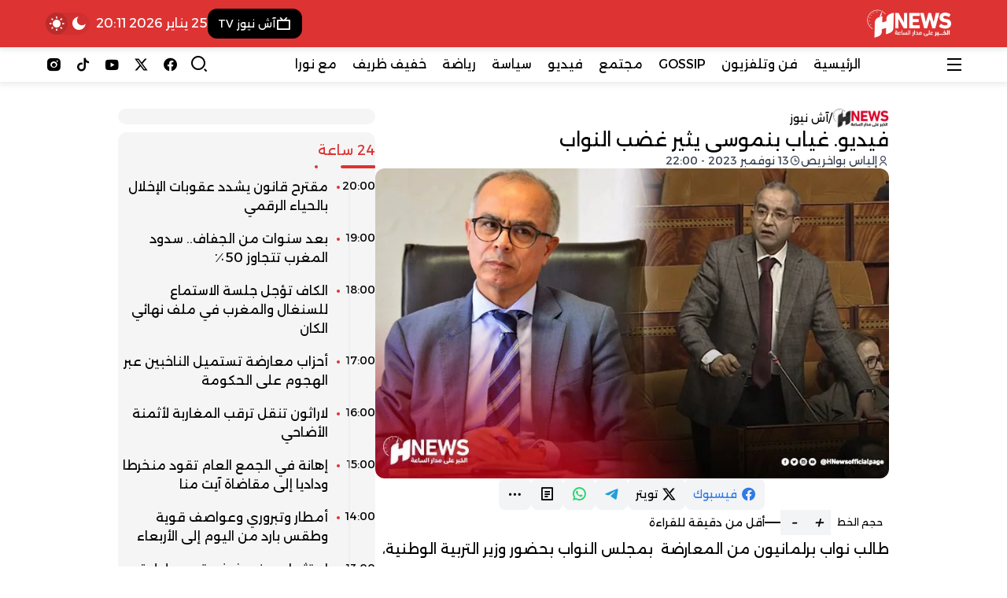

--- FILE ---
content_type: text/html; charset=UTF-8
request_url: https://hnews.ma/32314/
body_size: 31849
content:
<!DOCTYPE html>
<html dir="rtl" lang="ar" prefix="og: https://ogp.me/ns#" prefix="og: http://ogp.me/ns#">

<head>
    <meta charset="UTF-8">
    <meta name="viewport" content="width=device-width, initial-scale=1.0">
    <title>فيديو. غياب بنموسى يثير غضب النواب | H-NEWS آش نيوز</title>

		<!-- All in One SEO Pro 4.9.3 - aioseo.com -->
	<meta name="description" content="طالب نواب برلمانيون من المعارضة بمجلس النواب بحضور وزير التربية الوطنية، شكيب بنموسى، لمناقشة إضرابات رجال ونساء التعليم، وتقديم أجوبة عن المشاكل التي يعرفها قطاع التربية الوطنية. وفي بداية جلسة الأسئلة الشفوية التي عقدها مجلس النواب، مساء اليوم الإثنين، احتج الفريق الاشتراكي على غياب الوزراء عن حضور جلسات الأسئلة الشفوية بمجلس النواب، حيث لم يحضر" />
	<meta name="robots" content="max-image-preview:large" />
	<meta name="author" content="إلياس بواخريص"/>
	<meta name="msvalidate.01" content="358D09257FCDD32599928753E11BCBBC" />
	<meta name="keywords" content="إضراب موظفي التعليم,احتجاجات الأساتذة,الاتحاد الاشتراكي,المعارضة,مجلس النواب,آش نيوز,سياسة,فيديو" />
	<link rel="canonical" href="https://hnews.ma/32314/" />
	<meta name="generator" content="All in One SEO Pro (AIOSEO) 4.9.3" />
		<meta property="og:locale" content="ar_AR" />
		<meta property="og:site_name" content="H-NEWS آش نيوز | الخبر على مدار الساعة - أخبار المغرب" />
		<meta property="og:type" content="article" />
		<meta property="og:title" content="فيديو. غياب بنموسى يثير غضب النواب | H-NEWS آش نيوز" />
		<meta property="og:description" content="طالب نواب برلمانيون من المعارضة بمجلس النواب بحضور وزير التربية الوطنية، شكيب بنموسى، لمناقشة إضرابات رجال ونساء التعليم، وتقديم أجوبة عن المشاكل التي يعرفها قطاع التربية الوطنية. وفي بداية جلسة الأسئلة الشفوية التي عقدها مجلس النواب، مساء اليوم الإثنين، احتج الفريق الاشتراكي على غياب الوزراء عن حضور جلسات الأسئلة الشفوية بمجلس النواب، حيث لم يحضر" />
		<meta property="og:url" content="https://hnews.ma/32314/" />
		<meta property="fb:admins" content="100084150228695" />
		<meta property="og:image" content="https://hnews.ma/wp-content/uploads/2023/11/E63323B8-4CA0-44D1-84BA-482415405808.jpeg" />
		<meta property="og:image:secure_url" content="https://hnews.ma/wp-content/uploads/2023/11/E63323B8-4CA0-44D1-84BA-482415405808.jpeg" />
		<meta property="og:image:width" content="780" />
		<meta property="og:image:height" content="470" />
		<meta property="article:tag" content="إضراب موظفي التعليم" />
		<meta property="article:tag" content="احتجاجات الأساتذة" />
		<meta property="article:tag" content="الاتحاد الاشتراكي" />
		<meta property="article:tag" content="المعارضة" />
		<meta property="article:tag" content="مجلس النواب" />
		<meta property="article:tag" content="آش نيوز" />
		<meta property="article:tag" content="سياسة" />
		<meta property="article:tag" content="فيديو" />
		<meta property="article:published_time" content="2023-11-13T21:00:57+00:00" />
		<meta property="article:modified_time" content="2023-11-13T20:04:52+00:00" />
		<meta property="article:publisher" content="https://www.facebook.com/HNewsofficialpage" />
		<meta name="twitter:card" content="summary_large_image" />
		<meta name="twitter:site" content="@hnewsofficiel" />
		<meta name="twitter:title" content="فيديو. غياب بنموسى يثير غضب النواب | H-NEWS آش نيوز" />
		<meta name="twitter:description" content="طالب نواب برلمانيون من المعارضة بمجلس النواب بحضور وزير التربية الوطنية، شكيب بنموسى، لمناقشة إضرابات رجال ونساء التعليم، وتقديم أجوبة عن المشاكل التي يعرفها قطاع التربية الوطنية. وفي بداية جلسة الأسئلة الشفوية التي عقدها مجلس النواب، مساء اليوم الإثنين، احتج الفريق الاشتراكي على غياب الوزراء عن حضور جلسات الأسئلة الشفوية بمجلس النواب، حيث لم يحضر" />
		<meta name="twitter:creator" content="@hnewsofficiel" />
		<meta name="twitter:image" content="https://hnews.ma/wp-content/uploads/2023/11/E63323B8-4CA0-44D1-84BA-482415405808.jpeg" />
		<script type="application/ld+json" class="aioseo-schema">
			{"@context":"https:\/\/schema.org","@graph":[{"@type":"BreadcrumbList","@id":"https:\/\/hnews.ma\/32314\/#breadcrumblist","itemListElement":[{"@type":"ListItem","@id":"https:\/\/hnews.ma#listItem","position":1,"name":"\u0627\u0644\u0631\u0626\u064a\u0633\u064a\u0629","item":"https:\/\/hnews.ma","nextItem":{"@type":"ListItem","@id":"https:\/\/hnews.ma\/category\/politique\/#listItem","name":"\u0633\u064a\u0627\u0633\u0629"}},{"@type":"ListItem","@id":"https:\/\/hnews.ma\/category\/politique\/#listItem","position":2,"name":"\u0633\u064a\u0627\u0633\u0629","item":"https:\/\/hnews.ma\/category\/politique\/","nextItem":{"@type":"ListItem","@id":"https:\/\/hnews.ma\/32314\/#listItem","name":"\u0641\u064a\u062f\u064a\u0648. \u063a\u064a\u0627\u0628 \u0628\u0646\u0645\u0648\u0633\u0649 \u064a\u062b\u064a\u0631 \u063a\u0636\u0628 \u0627\u0644\u0646\u0648\u0627\u0628"},"previousItem":{"@type":"ListItem","@id":"https:\/\/hnews.ma#listItem","name":"\u0627\u0644\u0631\u0626\u064a\u0633\u064a\u0629"}},{"@type":"ListItem","@id":"https:\/\/hnews.ma\/32314\/#listItem","position":3,"name":"\u0641\u064a\u062f\u064a\u0648. \u063a\u064a\u0627\u0628 \u0628\u0646\u0645\u0648\u0633\u0649 \u064a\u062b\u064a\u0631 \u063a\u0636\u0628 \u0627\u0644\u0646\u0648\u0627\u0628","previousItem":{"@type":"ListItem","@id":"https:\/\/hnews.ma\/category\/politique\/#listItem","name":"\u0633\u064a\u0627\u0633\u0629"}}]},{"@type":"NewsArticle","@id":"https:\/\/hnews.ma\/32314\/#newsarticle","name":"\u0641\u064a\u062f\u064a\u0648. \u063a\u064a\u0627\u0628 \u0628\u0646\u0645\u0648\u0633\u0649 \u064a\u062b\u064a\u0631 \u063a\u0636\u0628 \u0627\u0644\u0646\u0648\u0627\u0628 | H-NEWS \u0622\u0634 \u0646\u064a\u0648\u0632","headline":"\u0641\u064a\u062f\u064a\u0648. \u063a\u064a\u0627\u0628 \u0628\u0646\u0645\u0648\u0633\u0649 \u064a\u062b\u064a\u0631 \u063a\u0636\u0628 \u0627\u0644\u0646\u0648\u0627\u0628","author":{"@id":"https:\/\/hnews.ma\/author\/ilyass\/#author"},"publisher":{"@id":"https:\/\/hnews.ma\/#organization"},"image":{"@type":"ImageObject","url":"https:\/\/hnews.ma\/wp-content\/uploads\/2023\/11\/E63323B8-4CA0-44D1-84BA-482415405808.jpeg","width":780,"height":470,"caption":"\u0634\u0643\u064a\u0628 \u0628\u0646\u0645\u0648\u0633\u0649"},"datePublished":"2023-11-13T22:00:57+01:00","dateModified":"2023-11-13T21:04:52+01:00","inLanguage":"ar","mainEntityOfPage":{"@id":"https:\/\/hnews.ma\/32314\/#webpage"},"isPartOf":{"@id":"https:\/\/hnews.ma\/32314\/#webpage"},"articleSection":"\u0622\u0634 \u0646\u064a\u0648\u0632, \u0633\u064a\u0627\u0633\u0629, \u0641\u064a\u062f\u064a\u0648, \u0625\u0636\u0631\u0627\u0628 \u0645\u0648\u0638\u0641\u064a \u0627\u0644\u062a\u0639\u0644\u064a\u0645, \u0627\u062d\u062a\u062c\u0627\u062c\u0627\u062a \u0627\u0644\u0623\u0633\u0627\u062a\u0630\u0629, \u0627\u0644\u0627\u062a\u062d\u0627\u062f \u0627\u0644\u0627\u0634\u062a\u0631\u0627\u0643\u064a, \u0627\u0644\u0645\u0639\u0627\u0631\u0636\u0629, \u0645\u062c\u0644\u0633 \u0627\u0644\u0646\u0648\u0627\u0628","dateline":"Published on \u0646\u0648\u0641\u0645\u0628\u0631 13, 2023."},{"@type":"Organization","@id":"https:\/\/hnews.ma\/#organization","name":"H-NEWS","description":"\u0627\u0644\u062e\u0628\u0631 \u0639\u0644\u0649 \u0645\u062f\u0627\u0631 \u0627\u0644\u0633\u0627\u0639\u0629 - \u0623\u062e\u0628\u0627\u0631 \u0627\u0644\u0645\u063a\u0631\u0628","url":"https:\/\/hnews.ma\/","logo":{"@type":"ImageObject","url":"https:\/\/hnews.ma\/wp-content\/uploads\/2023\/09\/logo-hnews-new.png.webp","@id":"https:\/\/hnews.ma\/32314\/#organizationLogo"},"image":{"@id":"https:\/\/hnews.ma\/32314\/#organizationLogo"},"sameAs":["https:\/\/www.facebook.com\/HNewsofficialpage","https:\/\/twitter.com\/hnewsofficiel","https:\/\/www.instagram.com\/hnews.official\/","https:\/\/www.tiktok.com\/@hnews.ma","https:\/\/www.youtube.com\/@hnews-ma"]},{"@type":"Person","@id":"https:\/\/hnews.ma\/author\/ilyass\/#author","url":"https:\/\/hnews.ma\/author\/ilyass\/","name":"\u0625\u0644\u064a\u0627\u0633 \u0628\u0648\u0627\u062e\u0631\u064a\u0635","image":{"@type":"ImageObject","url":"https:\/\/secure.gravatar.com\/avatar\/66da22abc28238a23e0a26029837b6f5613ff85de5dc1a24b5faf0b7c6d90f93?s=96&d=mm&r=g"}},{"@type":"WebPage","@id":"https:\/\/hnews.ma\/32314\/#webpage","url":"https:\/\/hnews.ma\/32314\/","name":"\u0641\u064a\u062f\u064a\u0648. \u063a\u064a\u0627\u0628 \u0628\u0646\u0645\u0648\u0633\u0649 \u064a\u062b\u064a\u0631 \u063a\u0636\u0628 \u0627\u0644\u0646\u0648\u0627\u0628 | H-NEWS \u0622\u0634 \u0646\u064a\u0648\u0632","description":"\u0637\u0627\u0644\u0628 \u0646\u0648\u0627\u0628 \u0628\u0631\u0644\u0645\u0627\u0646\u064a\u0648\u0646 \u0645\u0646 \u0627\u0644\u0645\u0639\u0627\u0631\u0636\u0629 \u0628\u0645\u062c\u0644\u0633 \u0627\u0644\u0646\u0648\u0627\u0628 \u0628\u062d\u0636\u0648\u0631 \u0648\u0632\u064a\u0631 \u0627\u0644\u062a\u0631\u0628\u064a\u0629 \u0627\u0644\u0648\u0637\u0646\u064a\u0629\u060c \u0634\u0643\u064a\u0628 \u0628\u0646\u0645\u0648\u0633\u0649\u060c \u0644\u0645\u0646\u0627\u0642\u0634\u0629 \u0625\u0636\u0631\u0627\u0628\u0627\u062a \u0631\u062c\u0627\u0644 \u0648\u0646\u0633\u0627\u0621 \u0627\u0644\u062a\u0639\u0644\u064a\u0645\u060c \u0648\u062a\u0642\u062f\u064a\u0645 \u0623\u062c\u0648\u0628\u0629 \u0639\u0646 \u0627\u0644\u0645\u0634\u0627\u0643\u0644 \u0627\u0644\u062a\u064a \u064a\u0639\u0631\u0641\u0647\u0627 \u0642\u0637\u0627\u0639 \u0627\u0644\u062a\u0631\u0628\u064a\u0629 \u0627\u0644\u0648\u0637\u0646\u064a\u0629. \u0648\u0641\u064a \u0628\u062f\u0627\u064a\u0629 \u062c\u0644\u0633\u0629 \u0627\u0644\u0623\u0633\u0626\u0644\u0629 \u0627\u0644\u0634\u0641\u0648\u064a\u0629 \u0627\u0644\u062a\u064a \u0639\u0642\u062f\u0647\u0627 \u0645\u062c\u0644\u0633 \u0627\u0644\u0646\u0648\u0627\u0628\u060c \u0645\u0633\u0627\u0621 \u0627\u0644\u064a\u0648\u0645 \u0627\u0644\u0625\u062b\u0646\u064a\u0646\u060c \u0627\u062d\u062a\u062c \u0627\u0644\u0641\u0631\u064a\u0642 \u0627\u0644\u0627\u0634\u062a\u0631\u0627\u0643\u064a \u0639\u0644\u0649 \u063a\u064a\u0627\u0628 \u0627\u0644\u0648\u0632\u0631\u0627\u0621 \u0639\u0646 \u062d\u0636\u0648\u0631 \u062c\u0644\u0633\u0627\u062a \u0627\u0644\u0623\u0633\u0626\u0644\u0629 \u0627\u0644\u0634\u0641\u0648\u064a\u0629 \u0628\u0645\u062c\u0644\u0633 \u0627\u0644\u0646\u0648\u0627\u0628\u060c \u062d\u064a\u062b \u0644\u0645 \u064a\u062d\u0636\u0631","inLanguage":"ar","isPartOf":{"@id":"https:\/\/hnews.ma\/#website"},"breadcrumb":{"@id":"https:\/\/hnews.ma\/32314\/#breadcrumblist"},"author":{"@id":"https:\/\/hnews.ma\/author\/ilyass\/#author"},"creator":{"@id":"https:\/\/hnews.ma\/author\/ilyass\/#author"},"image":{"@type":"ImageObject","url":"https:\/\/hnews.ma\/wp-content\/uploads\/2023\/11\/E63323B8-4CA0-44D1-84BA-482415405808.jpeg","@id":"https:\/\/hnews.ma\/32314\/#mainImage","width":780,"height":470,"caption":"\u0634\u0643\u064a\u0628 \u0628\u0646\u0645\u0648\u0633\u0649"},"primaryImageOfPage":{"@id":"https:\/\/hnews.ma\/32314\/#mainImage"},"datePublished":"2023-11-13T22:00:57+01:00","dateModified":"2023-11-13T21:04:52+01:00"},{"@type":"WebSite","@id":"https:\/\/hnews.ma\/#website","url":"https:\/\/hnews.ma\/","name":"H-NEWS","alternateName":"\u0622\u0634 \u0646\u064a\u0648\u0632","description":"\u0627\u0644\u062e\u0628\u0631 \u0639\u0644\u0649 \u0645\u062f\u0627\u0631 \u0627\u0644\u0633\u0627\u0639\u0629 - \u0623\u062e\u0628\u0627\u0631 \u0627\u0644\u0645\u063a\u0631\u0628","inLanguage":"ar","publisher":{"@id":"https:\/\/hnews.ma\/#organization"}}]}
		</script>
		<script type="text/javascript">
			(function(c,l,a,r,i,t,y){
			c[a]=c[a]||function(){(c[a].q=c[a].q||[]).push(arguments)};t=l.createElement(r);t.async=1;
			t.src="https://www.clarity.ms/tag/"+i+"?ref=aioseo";y=l.getElementsByTagName(r)[0];y.parentNode.insertBefore(t,y);
		})(window, document, "clarity", "script", "tevuyy804b");
		</script>
		<script>(function(w,d,s,l,i){w[l]=w[l]||[];w[l].push({'gtm.start': new Date().getTime(),event:'gtm.js'});var f=d.getElementsByTagName(s)[0], j=d.createElement(s),dl=l!='dataLayer'?'&l='+l:'';j.async=true;j.src='https://www.googletagmanager.com/gtm.js?id='+i+dl;f.parentNode.insertBefore(j,f);})(window,document,'script','dataLayer',"GTM-NHQ87J66");</script>
		<!-- All in One SEO Pro -->

<link rel='dns-prefetch' href='//www.googletagmanager.com' />
<link rel='dns-prefetch' href='//cdn.jsdelivr.net' />
<link rel='dns-prefetch' href='//fonts.googleapis.com' />
<link rel="alternate" type="application/rss+xml" title="H-NEWS آش نيوز &laquo; الخلاصة" href="https://hnews.ma/feed/" />
<link rel="alternate" title="oEmbed (JSON)" type="application/json+oembed" href="https://hnews.ma/wp-json/oembed/1.0/embed?url=https%3A%2F%2Fhnews.ma%2F32314%2F" />
<link rel="alternate" title="oEmbed (XML)" type="text/xml+oembed" href="https://hnews.ma/wp-json/oembed/1.0/embed?url=https%3A%2F%2Fhnews.ma%2F32314%2F&#038;format=xml" />
<meta property="og:image" content="https://hnews.ma/wp-content/uploads/2023/11/E63323B8-4CA0-44D1-84BA-482415405808.jpeg">
<meta property="og:image:width" content="1200">
<meta property="og:image:height" content="630">
		<style>
			.lazyload,
			.lazyloading {
				max-width: 100%;
			}
		</style>
		
				<meta property="og:title" content="فيديو. غياب بنموسى يثير غضب النواب - H-NEWS آش نيوز" />
				<meta property="og:type" content="article" />
				<meta property="og:description" content="طالب نواب برلمانيون من المعارضة  بمجلس النواب بحضور وزير التربية الوطنية، شكيب بنموسى، لمناقشة إضراب" />
				<meta property="og:url" content="https://hnews.ma/32314/" />
				<meta property="og:site_name" content="H-NEWS آش نيوز" />
				<meta property="og:image" content="https://hnews.ma/wp-content/uploads/2023/11/E63323B8-4CA0-44D1-84BA-482415405808.jpeg" />
<style id='wp-img-auto-sizes-contain-inline-css' type='text/css'>
img:is([sizes=auto i],[sizes^="auto," i]){contain-intrinsic-size:3000px 1500px}
/*# sourceURL=wp-img-auto-sizes-contain-inline-css */
</style>
<link rel='stylesheet' id='dashicons-css' href='https://hnews.ma/wp-includes/css/dashicons.min.css?ver=9af43d9e3abb34604e8b3050ff652ee8' type='text/css' media='all' />
<link rel='stylesheet' id='post-views-counter-frontend-css' href='https://hnews.ma/wp-content/plugins/post-views-counter/css/frontend.css?ver=1.7.3' type='text/css' media='all' />
<style id='wp-emoji-styles-inline-css' type='text/css'>

	img.wp-smiley, img.emoji {
		display: inline !important;
		border: none !important;
		box-shadow: none !important;
		height: 1em !important;
		width: 1em !important;
		margin: 0 0.07em !important;
		vertical-align: -0.1em !important;
		background: none !important;
		padding: 0 !important;
	}
/*# sourceURL=wp-emoji-styles-inline-css */
</style>
<style id='wp-block-library-inline-css' type='text/css'>
:root{--wp-block-synced-color:#7a00df;--wp-block-synced-color--rgb:122,0,223;--wp-bound-block-color:var(--wp-block-synced-color);--wp-editor-canvas-background:#ddd;--wp-admin-theme-color:#007cba;--wp-admin-theme-color--rgb:0,124,186;--wp-admin-theme-color-darker-10:#006ba1;--wp-admin-theme-color-darker-10--rgb:0,107,160.5;--wp-admin-theme-color-darker-20:#005a87;--wp-admin-theme-color-darker-20--rgb:0,90,135;--wp-admin-border-width-focus:2px}@media (min-resolution:192dpi){:root{--wp-admin-border-width-focus:1.5px}}.wp-element-button{cursor:pointer}:root .has-very-light-gray-background-color{background-color:#eee}:root .has-very-dark-gray-background-color{background-color:#313131}:root .has-very-light-gray-color{color:#eee}:root .has-very-dark-gray-color{color:#313131}:root .has-vivid-green-cyan-to-vivid-cyan-blue-gradient-background{background:linear-gradient(135deg,#00d084,#0693e3)}:root .has-purple-crush-gradient-background{background:linear-gradient(135deg,#34e2e4,#4721fb 50%,#ab1dfe)}:root .has-hazy-dawn-gradient-background{background:linear-gradient(135deg,#faaca8,#dad0ec)}:root .has-subdued-olive-gradient-background{background:linear-gradient(135deg,#fafae1,#67a671)}:root .has-atomic-cream-gradient-background{background:linear-gradient(135deg,#fdd79a,#004a59)}:root .has-nightshade-gradient-background{background:linear-gradient(135deg,#330968,#31cdcf)}:root .has-midnight-gradient-background{background:linear-gradient(135deg,#020381,#2874fc)}:root{--wp--preset--font-size--normal:16px;--wp--preset--font-size--huge:42px}.has-regular-font-size{font-size:1em}.has-larger-font-size{font-size:2.625em}.has-normal-font-size{font-size:var(--wp--preset--font-size--normal)}.has-huge-font-size{font-size:var(--wp--preset--font-size--huge)}.has-text-align-center{text-align:center}.has-text-align-left{text-align:left}.has-text-align-right{text-align:right}.has-fit-text{white-space:nowrap!important}#end-resizable-editor-section{display:none}.aligncenter{clear:both}.items-justified-left{justify-content:flex-start}.items-justified-center{justify-content:center}.items-justified-right{justify-content:flex-end}.items-justified-space-between{justify-content:space-between}.screen-reader-text{border:0;clip-path:inset(50%);height:1px;margin:-1px;overflow:hidden;padding:0;position:absolute;width:1px;word-wrap:normal!important}.screen-reader-text:focus{background-color:#ddd;clip-path:none;color:#444;display:block;font-size:1em;height:auto;left:5px;line-height:normal;padding:15px 23px 14px;text-decoration:none;top:5px;width:auto;z-index:100000}html :where(.has-border-color){border-style:solid}html :where([style*=border-top-color]){border-top-style:solid}html :where([style*=border-right-color]){border-right-style:solid}html :where([style*=border-bottom-color]){border-bottom-style:solid}html :where([style*=border-left-color]){border-left-style:solid}html :where([style*=border-width]){border-style:solid}html :where([style*=border-top-width]){border-top-style:solid}html :where([style*=border-right-width]){border-right-style:solid}html :where([style*=border-bottom-width]){border-bottom-style:solid}html :where([style*=border-left-width]){border-left-style:solid}html :where(img[class*=wp-image-]){height:auto;max-width:100%}:where(figure){margin:0 0 1em}html :where(.is-position-sticky){--wp-admin--admin-bar--position-offset:var(--wp-admin--admin-bar--height,0px)}@media screen and (max-width:600px){html :where(.is-position-sticky){--wp-admin--admin-bar--position-offset:0px}}

/*# sourceURL=wp-block-library-inline-css */
</style><style id='global-styles-inline-css' type='text/css'>
:root{--wp--preset--aspect-ratio--square: 1;--wp--preset--aspect-ratio--4-3: 4/3;--wp--preset--aspect-ratio--3-4: 3/4;--wp--preset--aspect-ratio--3-2: 3/2;--wp--preset--aspect-ratio--2-3: 2/3;--wp--preset--aspect-ratio--16-9: 16/9;--wp--preset--aspect-ratio--9-16: 9/16;--wp--preset--color--black: #000000;--wp--preset--color--cyan-bluish-gray: #abb8c3;--wp--preset--color--white: #ffffff;--wp--preset--color--pale-pink: #f78da7;--wp--preset--color--vivid-red: #cf2e2e;--wp--preset--color--luminous-vivid-orange: #ff6900;--wp--preset--color--luminous-vivid-amber: #fcb900;--wp--preset--color--light-green-cyan: #7bdcb5;--wp--preset--color--vivid-green-cyan: #00d084;--wp--preset--color--pale-cyan-blue: #8ed1fc;--wp--preset--color--vivid-cyan-blue: #0693e3;--wp--preset--color--vivid-purple: #9b51e0;--wp--preset--gradient--vivid-cyan-blue-to-vivid-purple: linear-gradient(135deg,rgb(6,147,227) 0%,rgb(155,81,224) 100%);--wp--preset--gradient--light-green-cyan-to-vivid-green-cyan: linear-gradient(135deg,rgb(122,220,180) 0%,rgb(0,208,130) 100%);--wp--preset--gradient--luminous-vivid-amber-to-luminous-vivid-orange: linear-gradient(135deg,rgb(252,185,0) 0%,rgb(255,105,0) 100%);--wp--preset--gradient--luminous-vivid-orange-to-vivid-red: linear-gradient(135deg,rgb(255,105,0) 0%,rgb(207,46,46) 100%);--wp--preset--gradient--very-light-gray-to-cyan-bluish-gray: linear-gradient(135deg,rgb(238,238,238) 0%,rgb(169,184,195) 100%);--wp--preset--gradient--cool-to-warm-spectrum: linear-gradient(135deg,rgb(74,234,220) 0%,rgb(151,120,209) 20%,rgb(207,42,186) 40%,rgb(238,44,130) 60%,rgb(251,105,98) 80%,rgb(254,248,76) 100%);--wp--preset--gradient--blush-light-purple: linear-gradient(135deg,rgb(255,206,236) 0%,rgb(152,150,240) 100%);--wp--preset--gradient--blush-bordeaux: linear-gradient(135deg,rgb(254,205,165) 0%,rgb(254,45,45) 50%,rgb(107,0,62) 100%);--wp--preset--gradient--luminous-dusk: linear-gradient(135deg,rgb(255,203,112) 0%,rgb(199,81,192) 50%,rgb(65,88,208) 100%);--wp--preset--gradient--pale-ocean: linear-gradient(135deg,rgb(255,245,203) 0%,rgb(182,227,212) 50%,rgb(51,167,181) 100%);--wp--preset--gradient--electric-grass: linear-gradient(135deg,rgb(202,248,128) 0%,rgb(113,206,126) 100%);--wp--preset--gradient--midnight: linear-gradient(135deg,rgb(2,3,129) 0%,rgb(40,116,252) 100%);--wp--preset--font-size--small: 13px;--wp--preset--font-size--medium: 20px;--wp--preset--font-size--large: 36px;--wp--preset--font-size--x-large: 42px;--wp--preset--spacing--20: 0.44rem;--wp--preset--spacing--30: 0.67rem;--wp--preset--spacing--40: 1rem;--wp--preset--spacing--50: 1.5rem;--wp--preset--spacing--60: 2.25rem;--wp--preset--spacing--70: 3.38rem;--wp--preset--spacing--80: 5.06rem;--wp--preset--shadow--natural: 6px 6px 9px rgba(0, 0, 0, 0.2);--wp--preset--shadow--deep: 12px 12px 50px rgba(0, 0, 0, 0.4);--wp--preset--shadow--sharp: 6px 6px 0px rgba(0, 0, 0, 0.2);--wp--preset--shadow--outlined: 6px 6px 0px -3px rgb(255, 255, 255), 6px 6px rgb(0, 0, 0);--wp--preset--shadow--crisp: 6px 6px 0px rgb(0, 0, 0);}:where(.is-layout-flex){gap: 0.5em;}:where(.is-layout-grid){gap: 0.5em;}body .is-layout-flex{display: flex;}.is-layout-flex{flex-wrap: wrap;align-items: center;}.is-layout-flex > :is(*, div){margin: 0;}body .is-layout-grid{display: grid;}.is-layout-grid > :is(*, div){margin: 0;}:where(.wp-block-columns.is-layout-flex){gap: 2em;}:where(.wp-block-columns.is-layout-grid){gap: 2em;}:where(.wp-block-post-template.is-layout-flex){gap: 1.25em;}:where(.wp-block-post-template.is-layout-grid){gap: 1.25em;}.has-black-color{color: var(--wp--preset--color--black) !important;}.has-cyan-bluish-gray-color{color: var(--wp--preset--color--cyan-bluish-gray) !important;}.has-white-color{color: var(--wp--preset--color--white) !important;}.has-pale-pink-color{color: var(--wp--preset--color--pale-pink) !important;}.has-vivid-red-color{color: var(--wp--preset--color--vivid-red) !important;}.has-luminous-vivid-orange-color{color: var(--wp--preset--color--luminous-vivid-orange) !important;}.has-luminous-vivid-amber-color{color: var(--wp--preset--color--luminous-vivid-amber) !important;}.has-light-green-cyan-color{color: var(--wp--preset--color--light-green-cyan) !important;}.has-vivid-green-cyan-color{color: var(--wp--preset--color--vivid-green-cyan) !important;}.has-pale-cyan-blue-color{color: var(--wp--preset--color--pale-cyan-blue) !important;}.has-vivid-cyan-blue-color{color: var(--wp--preset--color--vivid-cyan-blue) !important;}.has-vivid-purple-color{color: var(--wp--preset--color--vivid-purple) !important;}.has-black-background-color{background-color: var(--wp--preset--color--black) !important;}.has-cyan-bluish-gray-background-color{background-color: var(--wp--preset--color--cyan-bluish-gray) !important;}.has-white-background-color{background-color: var(--wp--preset--color--white) !important;}.has-pale-pink-background-color{background-color: var(--wp--preset--color--pale-pink) !important;}.has-vivid-red-background-color{background-color: var(--wp--preset--color--vivid-red) !important;}.has-luminous-vivid-orange-background-color{background-color: var(--wp--preset--color--luminous-vivid-orange) !important;}.has-luminous-vivid-amber-background-color{background-color: var(--wp--preset--color--luminous-vivid-amber) !important;}.has-light-green-cyan-background-color{background-color: var(--wp--preset--color--light-green-cyan) !important;}.has-vivid-green-cyan-background-color{background-color: var(--wp--preset--color--vivid-green-cyan) !important;}.has-pale-cyan-blue-background-color{background-color: var(--wp--preset--color--pale-cyan-blue) !important;}.has-vivid-cyan-blue-background-color{background-color: var(--wp--preset--color--vivid-cyan-blue) !important;}.has-vivid-purple-background-color{background-color: var(--wp--preset--color--vivid-purple) !important;}.has-black-border-color{border-color: var(--wp--preset--color--black) !important;}.has-cyan-bluish-gray-border-color{border-color: var(--wp--preset--color--cyan-bluish-gray) !important;}.has-white-border-color{border-color: var(--wp--preset--color--white) !important;}.has-pale-pink-border-color{border-color: var(--wp--preset--color--pale-pink) !important;}.has-vivid-red-border-color{border-color: var(--wp--preset--color--vivid-red) !important;}.has-luminous-vivid-orange-border-color{border-color: var(--wp--preset--color--luminous-vivid-orange) !important;}.has-luminous-vivid-amber-border-color{border-color: var(--wp--preset--color--luminous-vivid-amber) !important;}.has-light-green-cyan-border-color{border-color: var(--wp--preset--color--light-green-cyan) !important;}.has-vivid-green-cyan-border-color{border-color: var(--wp--preset--color--vivid-green-cyan) !important;}.has-pale-cyan-blue-border-color{border-color: var(--wp--preset--color--pale-cyan-blue) !important;}.has-vivid-cyan-blue-border-color{border-color: var(--wp--preset--color--vivid-cyan-blue) !important;}.has-vivid-purple-border-color{border-color: var(--wp--preset--color--vivid-purple) !important;}.has-vivid-cyan-blue-to-vivid-purple-gradient-background{background: var(--wp--preset--gradient--vivid-cyan-blue-to-vivid-purple) !important;}.has-light-green-cyan-to-vivid-green-cyan-gradient-background{background: var(--wp--preset--gradient--light-green-cyan-to-vivid-green-cyan) !important;}.has-luminous-vivid-amber-to-luminous-vivid-orange-gradient-background{background: var(--wp--preset--gradient--luminous-vivid-amber-to-luminous-vivid-orange) !important;}.has-luminous-vivid-orange-to-vivid-red-gradient-background{background: var(--wp--preset--gradient--luminous-vivid-orange-to-vivid-red) !important;}.has-very-light-gray-to-cyan-bluish-gray-gradient-background{background: var(--wp--preset--gradient--very-light-gray-to-cyan-bluish-gray) !important;}.has-cool-to-warm-spectrum-gradient-background{background: var(--wp--preset--gradient--cool-to-warm-spectrum) !important;}.has-blush-light-purple-gradient-background{background: var(--wp--preset--gradient--blush-light-purple) !important;}.has-blush-bordeaux-gradient-background{background: var(--wp--preset--gradient--blush-bordeaux) !important;}.has-luminous-dusk-gradient-background{background: var(--wp--preset--gradient--luminous-dusk) !important;}.has-pale-ocean-gradient-background{background: var(--wp--preset--gradient--pale-ocean) !important;}.has-electric-grass-gradient-background{background: var(--wp--preset--gradient--electric-grass) !important;}.has-midnight-gradient-background{background: var(--wp--preset--gradient--midnight) !important;}.has-small-font-size{font-size: var(--wp--preset--font-size--small) !important;}.has-medium-font-size{font-size: var(--wp--preset--font-size--medium) !important;}.has-large-font-size{font-size: var(--wp--preset--font-size--large) !important;}.has-x-large-font-size{font-size: var(--wp--preset--font-size--x-large) !important;}
/*# sourceURL=global-styles-inline-css */
</style>

<style id='classic-theme-styles-inline-css' type='text/css'>
/*! This file is auto-generated */
.wp-block-button__link{color:#fff;background-color:#32373c;border-radius:9999px;box-shadow:none;text-decoration:none;padding:calc(.667em + 2px) calc(1.333em + 2px);font-size:1.125em}.wp-block-file__button{background:#32373c;color:#fff;text-decoration:none}
/*# sourceURL=/wp-includes/css/classic-themes.min.css */
</style>
<link rel='stylesheet' id='remixicon-css' href='https://cdn.jsdelivr.net/npm/remixicon@4.6.0/fonts/remixicon.css?ver=4.6.0' type='text/css' media='all' />
<link rel='stylesheet' id='qma-style-css' href='https://hnews.ma/wp-content/themes/QMA/QMA/style.min.css?ver=8.0.2' type='text/css' media='all' />
<style id='qma-style-inline-css' type='text/css'>
html:not(.dark) #qma-header-id_33_0{--qma-primary:#dd3333;--qma-secondary:#dd3333;--qma-background:#dd3333;--qma-color:#ffffff;}#qma-header-id_33_0{}#qma-header-id_33_0{--qma-font-size:1rem}#qma-header-id_33_0{--qma-header-height:50px}html:not(.dark) #qma-header-id_33_0{background-image:linear-gradient(to right,#dd3333,#dd3333);}html:not(.dark) #qma-header-id_48_1{--qma-background:#dd3333;--qma-color:#ffffff;}#qma-header-id_48_1{}#qma-header-id_48_1{}#qma-header-id_48_1{}html:not(.dark) #qma-header-id_48_1{}html:not(.dark) #qma-header-id_96_2{--qma-primary:#29465a;--qma-secondary:#ff595e;--qma-background:#fff;--qma-color:#000;}#qma-header-id_96_2{--qma-radius:0.25rem}#qma-header-id_96_2{--qma-font-size:1rem}#qma-header-id_96_2{}html:not(.dark) #qma-header-id_96_2{}#id_81_0.qma-logo-link img{width:auto;height:60px;padding-top:5px;padding-right:5px;padding-bottom:5px;padding-left:5px;}#id_93_5.qma-logo-link img{width:auto;height:45px;}#id_11_5{--qma-primary:transparent;--qma-secondary:transparent;--qma-background:#000000;--qma-color:#ffffff;}#id_35_6{--qma-primary:transparent;--qma-secondary:transparent;--qma-background:#00bc84;--qma-color:#ffffff;}
@media (min-width:992px){.container{max-width:1200px;}}:root{--placeholder-url:url(https://hnews.ma/wp-content/uploads/2024/12/خلفية-الصور-scaled.jpg);}@media (min-width:992px){#qma-drawer{max-width:320px;}}.soc_99_0{--qma-color:#000000;}.soc_99_1{--qma-color:#000000;}.soc_99_2{--qma-color:#000000;}.soc_99_3{--qma-color:#000000;}.soc_99_4{--qma-color:#000000;}
@media (min-width:992px){.qma-single .container{max-width:1000px;}}
/*# sourceURL=qma-style-inline-css */
</style>
<link crossorigin="anonymous" rel='stylesheet' id='qma-google-web-fonts-css' href='//fonts.googleapis.com/css?family=Alexandria:400&#038;display=swap' type='text/css' media='all' />
<script type="text/javascript" src="https://hnews.ma/wp-includes/js/jquery/jquery.min.js?ver=3.7.1" id="jquery-core-js"></script>
<script type="text/javascript" src="https://hnews.ma/wp-includes/js/jquery/jquery-migrate.min.js?ver=3.4.1" id="jquery-migrate-js"></script>

<!-- Google tag (gtag.js) snippet added by Site Kit -->
<!-- Google Analytics snippet added by Site Kit -->
<script type="text/javascript" src="https://www.googletagmanager.com/gtag/js?id=GT-NC6ZC7V" id="google_gtagjs-js" async></script>
<script type="text/javascript" id="google_gtagjs-js-after">
/* <![CDATA[ */
window.dataLayer = window.dataLayer || [];function gtag(){dataLayer.push(arguments);}
gtag("set","linker",{"domains":["hnews.ma"]});
gtag("js", new Date());
gtag("set", "developer_id.dZTNiMT", true);
gtag("config", "GT-NC6ZC7V", {"googlesitekit_post_type":"post","googlesitekit_post_author":"\u0625\u0644\u064a\u0627\u0633 \u0628\u0648\u0627\u062e\u0631\u064a\u0635","googlesitekit_post_date":"20231113"});
 window._googlesitekit = window._googlesitekit || {}; window._googlesitekit.throttledEvents = []; window._googlesitekit.gtagEvent = (name, data) => { var key = JSON.stringify( { name, data } ); if ( !! window._googlesitekit.throttledEvents[ key ] ) { return; } window._googlesitekit.throttledEvents[ key ] = true; setTimeout( () => { delete window._googlesitekit.throttledEvents[ key ]; }, 5 ); gtag( "event", name, { ...data, event_source: "site-kit" } ); }; 
//# sourceURL=google_gtagjs-js-after
/* ]]> */
</script>
<link rel="https://api.w.org/" href="https://hnews.ma/wp-json/" /><link rel="alternate" title="JSON" type="application/json" href="https://hnews.ma/wp-json/wp/v2/posts/32314" /><meta name="generator" content="Site Kit by Google 1.170.0" />		<script>
			document.documentElement.className = document.documentElement.className.replace('no-js', 'js');
		</script>
				<style>
			.no-js img.lazyload {
				display: none;
			}

			figure.wp-block-image img.lazyloading {
				min-width: 150px;
			}

			.lazyload,
			.lazyloading {
				--smush-placeholder-width: 100px;
				--smush-placeholder-aspect-ratio: 1/1;
				width: var(--smush-image-width, var(--smush-placeholder-width)) !important;
				aspect-ratio: var(--smush-image-aspect-ratio, var(--smush-placeholder-aspect-ratio)) !important;
			}

						.lazyload, .lazyloading {
				opacity: 0;
			}

			.lazyloaded {
				opacity: 1;
				transition: opacity 400ms;
				transition-delay: 0ms;
			}

					</style>
		

<!-- WPMobile.App -->
<meta name="theme-color" content="#c60801" />
<meta name="msapplication-navbutton-color" content="#c60801" />
<meta name="apple-mobile-web-app-status-bar-style" content="#c60801" />
<!-- / WPMobile.App -->

<script>
        jQuery(document).ready(function() {
            var type = "system";
            var stored = localStorage.getItem("color-theme");

            if (stored) {
                // استخدم القيمة المخزنة إذا وجدت
                if (stored === "dark") {
                    jQuery("html").addClass("dark");
                } else {
                    jQuery("html").removeClass("dark");
                }
            } else {
                // أول مرة: استخدم theme_type
                if (type === "dark") {
                    jQuery("html").addClass("dark");
                } else if (type === "light") {
                    jQuery("html").removeClass("dark");
                } else if (type === "system") {
                    if (window.matchMedia("(prefers-color-scheme: dark)").matches) {
                        jQuery("html").addClass("dark");
                    } else {
                        jQuery("html").removeClass("dark");
                    }
                }
            }
        });
    </script><meta name="theme-color" content="#dd3333">
<style>
  #id_81_0{background:var(--qma-primary);}
</style><link rel="amphtml" href="https://hnews.ma/32314/?amp=1"><script id="qma-schema-data" type="application/ld+json">{"@context":"http:\/\/schema.org","@type":"Article","dateCreated":"2023-11-13T22:00:57+01:00","datePublished":"2023-11-13T22:00:57+01:00","dateModified":"2023-11-13T21:04:52+01:00","headline":"\u0641\u064a\u062f\u064a\u0648. \u063a\u064a\u0627\u0628 \u0628\u0646\u0645\u0648\u0633\u0649 \u064a\u062b\u064a\u0631 \u063a\u0636\u0628 \u0627\u0644\u0646\u0648\u0627\u0628","name":"\u0641\u064a\u062f\u064a\u0648. \u063a\u064a\u0627\u0628 \u0628\u0646\u0645\u0648\u0633\u0649 \u064a\u062b\u064a\u0631 \u063a\u0636\u0628 \u0627\u0644\u0646\u0648\u0627\u0628","keywords":"\u0625\u0636\u0631\u0627\u0628 \u0645\u0648\u0638\u0641\u064a \u0627\u0644\u062a\u0639\u0644\u064a\u0645,\u0627\u062d\u062a\u062c\u0627\u062c\u0627\u062a \u0627\u0644\u0623\u0633\u0627\u062a\u0630\u0629,\u0627\u0644\u0627\u062a\u062d\u0627\u062f \u0627\u0644\u0627\u0634\u062a\u0631\u0627\u0643\u064a,\u0627\u0644\u0645\u0639\u0627\u0631\u0636\u0629,\u0645\u062c\u0644\u0633 \u0627\u0644\u0646\u0648\u0627\u0628","url":"https:\/\/hnews.ma\/32314\/","description":"\u0637\u0627\u0644\u0628 \u0646\u0648\u0627\u0628 \u0628\u0631\u0644\u0645\u0627\u0646\u064a\u0648\u0646 \u0645\u0646 \u0627\u0644\u0645\u0639\u0627\u0631\u0636\u0629\u00a0 \u0628\u0645\u062c\u0644\u0633 \u0627\u0644\u0646\u0648\u0627\u0628 \u0628\u062d\u0636\u0648\u0631 \u0648\u0632\u064a\u0631 \u0627\u0644\u062a\u0631\u0628\u064a\u0629 \u0627\u0644\u0648\u0637\u0646\u064a\u0629\u060c \u0634\u0643\u064a\u0628 \u0628\u0646\u0645\u0648\u0633\u0649\u060c \u0644\u0645\u0646\u0627\u0642\u0634\u0629 \u0625\u0636\u0631\u0627\u0628\u0627\u062a \u0631\u062c\u0627\u0644 \u0648\u0646\u0633\u0627\u0621 \u0627\u0644\u062a\u0639\u0644\u064a\u0645\u060c \u0648\u062a\u0642\u062f\u064a\u0645 \u0623\u062c\u0648\u0628\u0629 \u0639\u0646 \u0627\u0644\u0645\u0634\u0627\u0643\u0644 \u0627\u0644\u062a\u064a \u064a\u0639\u0631\u0641\u0647\u0627 \u0642\u0637\u0627\u0639 \u0627\u0644\u062a\u0631\u0628\u064a\u0629 \u0627\u0644\u0648\u0637\u0646\u064a\u0629. \u0648\u0641\u064a \u0628\u062f\u0627\u064a\u0629 \u062c\u0644\u0633\u0629 \u0627\u0644\u0623\u0633","copyrightYear":"2023","articleSection":"\u0622\u0634 \u0646\u064a\u0648\u0632,\u0633\u064a\u0627\u0633\u0629,\u0641\u064a\u062f\u064a\u0648","articleBody":"\u0637\u0627\u0644\u0628 \u0646\u0648\u0627\u0628 \u0628\u0631\u0644\u0645\u0627\u0646\u064a\u0648\u0646 \u0645\u0646 \u0627\u0644\u0645\u0639\u0627\u0631\u0636\u0629\u00a0 \u0628\u0645\u062c\u0644\u0633 \u0627\u0644\u0646\u0648\u0627\u0628 \u0628\u062d\u0636\u0648\u0631 \u0648\u0632\u064a\u0631 \u0627\u0644\u062a\u0631\u0628\u064a\u0629 \u0627\u0644\u0648\u0637\u0646\u064a\u0629\u060c \u0634\u0643\u064a\u0628 \u0628\u0646\u0645\u0648\u0633\u0649\u060c \u0644\u0645\u0646\u0627\u0642\u0634\u0629 \u0625\u0636\u0631\u0627\u0628\u0627\u062a \u0631\u062c\u0627\u0644 \u0648\u0646\u0633\u0627\u0621 \u0627\u0644\u062a\u0639\u0644\u064a\u0645\u060c \u0648\u062a\u0642\u062f\u064a\u0645 \u0623\u062c\u0648\u0628\u0629 \u0639\u0646 \u0627\u0644\u0645\u0634\u0627\u0643\u0644 \u0627\u0644\u062a\u064a \u064a\u0639\u0631\u0641\u0647\u0627 \u0642\u0637\u0627\u0639 \u0627\u0644\u062a\u0631\u0628\u064a\u0629 \u0627\u0644\u0648\u0637\u0646\u064a\u0629.\r\n\r\n\u0648\u0641\u064a \u0628\u062f\u0627\u064a\u0629 \u062c\u0644\u0633\u0629 \u0627\u0644\u0623\u0633\u0626\u0644\u0629 \u0627\u0644\u0634\u0641\u0648\u064a\u0629 \u0627\u0644\u062a\u064a \u0639\u0642\u062f\u0647\u0627 \u0645\u062c\u0644\u0633 \u0627\u0644\u0646\u0648\u0627\u0628\u060c \u0645\u0633\u0627\u0621 \u0627\u0644\u064a\u0648\u0645 \u0627\u0644\u0625\u062b\u0646\u064a\u0646\u060c \u0627\u062d\u062a\u062c \u0627\u0644\u0641\u0631\u064a\u0642 \u0627\u0644\u0627\u0634\u062a\u0631\u0627\u0643\u064a \u0639\u0644\u0649 \u063a\u064a\u0627\u0628 \u0627\u0644\u0648\u0632\u0631\u0627\u0621 \u0639\u0646\u00a0 \u062d\u0636\u0648\u0631 \u062c\u0644\u0633\u0627\u062a \u0627\u0644\u0623\u0633\u0626\u0644\u0629 \u0627\u0644\u0634\u0641\u0648\u064a\u0629 \u0628\u0645\u062c\u0644\u0633 \u0627\u0644\u0646\u0648\u0627\u0628\u060c \u062d\u064a\u062b \u0644\u0645 \u064a\u062d\u0636\u0631 \u0647\u0630\u0647 \u0627\u0644\u062c\u0644\u0633\u0629 \u0633\u0648\u0649 \u0623\u0631\u0628\u0639\u0629 \u0648\u0632\u0631\u0627\u0621 \u0641\u0642\u0637 \u0645\u0646 \u0623\u0635\u0644 10 \u0648\u0632\u0631\u0627\u0621 \u0645\u0646 \u0627\u0644\u0645\u0641\u0631\u0648\u0636 \u062d\u0636\u0648\u0631\u0647\u0645.\u2026 \u0627\u0644\u062a\u0641\u0627\u0635\u064a\u0644 \u0641\u064a \u0627\u0644\u0641\u064a\u062f\u064a\u0648 \u0627\u0644\u062a\u0627\u0644\u064a:\r\n\r\nhttps:\/\/youtu.be\/-fZGV68n0EQ?si=7q2Z_-KCOGcPHIoL","publisher":{"@id":"#Publisher","@type":"Organization","name":"H-NEWS \u0622\u0634 \u0646\u064a\u0648\u0632","logo":{"@type":"ImageObject","url":"https:\/\/hnews.ma\/wp-content\/themes\/QMA\/QMA\/assets\/img\/logo.png"}},"sourceOrganization":{"@id":"#Publisher"},"copyrightHolder":{"@id":"#Publisher"},"mainEntityOfPage":{"@type":"WebPage","@id":"https:\/\/hnews.ma\/32314\/"},"author":{"@type":"Person","name":"","url":"https:\/\/hnews.ma\/author\/"},"image":{"@type":"ImageObject","url":"https:\/\/hnews.ma\/wp-content\/uploads\/2023\/11\/E63323B8-4CA0-44D1-84BA-482415405808.jpeg","width":1200,"height":470}}</script>    <style>
        @font-face {
		  font-family: 'Framework7 Icons';
		  font-style: normal;
		  font-weight: 400;
		  src: url("https://hnews.ma/wp-content/plugins/wpappninja/themes/wpmobileapp/includes/fonts/Framework7Icons-Regular.eot?2019");
		  src: local('Framework7 Icons'),
    		 local('Framework7Icons-Regular'),
    		 url("https://hnews.ma/wp-content/plugins/wpappninja/themes/wpmobileapp/includes/fonts/Framework7Icons-Regular.woff2?2019") format("woff2"),
    		 url("https://hnews.ma/wp-content/plugins/wpappninja/themes/wpmobileapp/includes/fonts/Framework7Icons-Regular.woff?2019") format("woff"),
    		 url("https://hnews.ma/wp-content/plugins/wpappninja/themes/wpmobileapp/includes/fonts/Framework7Icons-Regular.ttf?2019") format("truetype");
		}

		.f7-icons, .framework7-icons {
		  font-family: 'Framework7 Icons';
		  font-weight: normal;
		  font-style: normal;
		  font-size: 25px;
		  line-height: 1;
		  letter-spacing: normal;
		  text-transform: none;
		  display: inline-block;
		  white-space: nowrap;
		  word-wrap: normal;
		  direction: ltr;
		  -webkit-font-smoothing: antialiased;
		  text-rendering: optimizeLegibility;
		  -moz-osx-font-smoothing: grayscale;
		  -webkit-font-feature-settings: "liga";
		  -moz-font-feature-settings: "liga=1";
		  -moz-font-feature-settings: "liga";
		  font-feature-settings: "liga";
		}
    </style>
<style type="text/css">:root{--qma-radius:0.75rem;}:root{--qma-primary:#dd3333;}:root{--qma-secondary:#dd3333;}:root{--qma-background:;}:root{--qma-color:#000;}.dark:root{--qma-primary:#dd3333;}.dark:root{--qma-secondary:#dd3333;}.dark:root{--qma-background:#0f172b;}.dark:root{--qma-color:#fff;}body{font-family:"Alexandria";font-weight:normal;font-size:16px;}.qma-block .block-title .the-subtitle{font-size:1.1rem;}:root:not(.dark) .qma-drawer{--qma-primary:#dd3333;}:root:not(.dark) .qma-drawer{--qma-secondary:#dd3333;}:root:not(.dark) .qma-drawer{--qma-background:#ffffff;}:root:not(.dark) .qma-drawer{--qma-color:#dd3333;}:root:not(.dark) .qma-footer{--qma-primary:#000000;}:root:not(.dark) .qma-footer{--qma-secondary:#000000;}:root:not(.dark) .qma-footer{--qma-background:#ffffff;}:root:not(.dark) .qma-footer{--qma-color:#000000;}.qma-notices{--qma-primary:#29465a;}.qma-notices{--qma-secondary:#ff595e;}.qma-notices{--qma-background:#fff;}.qma-notices{--qma-color:#000;}</style><link rel="icon" href="https://hnews.ma/wp-content/uploads/2023/10/cropped-hnews-logo-app-32x32.png" sizes="32x32" />
<link rel="icon" href="https://hnews.ma/wp-content/uploads/2023/10/cropped-hnews-logo-app-192x192.png" sizes="192x192" />
<link rel="apple-touch-icon" href="https://hnews.ma/wp-content/uploads/2023/10/cropped-hnews-logo-app-180x180.png" />
<meta name="msapplication-TileImage" content="https://hnews.ma/wp-content/uploads/2023/10/cropped-hnews-logo-app-270x270.png" />
		<style type="text/css"></style>
		<script type="text/javascript"></script>
			<style type="text/css" id="wp-custom-css">
			.seo-h1{
  position:absolute;
  width:1px;
  height:1px;
  margin:-1px;
  padding:0;
  overflow:hidden;
  clip: rect(0, 0, 0, 0);
  clip-path: inset(50%);
  white-space: nowrap;
  border:0;
}
		</style>
		
</head>

<body data-rsssl=1 class="rtl wp-singular post-template-default single single-post postid-32314 single-format-standard wp-theme-QMAQMA block-16 image-anim  drawer-right footer-full footer-center qma-footer-4 gt-right single-left single-1 single-infinity single-static">
    <div>
        <div id="qma-header-id_33_0" class="qma-header sticky header-full header-shadow"  data-hide-desktop="1"><div class="container"><div class="header-innr"><div class="header-right"><div id="drawer-icon" class="comp-drawer" data-hs-overlay="#qma-drawer">
                <i class="ri-menu-fill"></i>
            </div><div id="id_14_4" class="comp-search-modal" data-hs-overlay="#search-modal"><i class="ri-search-2-line"></i></div></div><div class="header-middle"><a id="id_93_5" class="qma-logo-link center-logo" href="https://hnews.ma/" rel="home" aria-label="H-NEWS آش نيوز"><img src="https://hnews.ma/wp-content/uploads/2024/12/logo-hnews-new.png" 
                         class="qma-logo-img" 
                         data-light="https://hnews.ma/wp-content/uploads/2024/12/logo-hnews-new.png" 
                         data-dark="https://hnews.ma/wp-content/uploads/2024/12/logo-hnews-new.png" 
                         alt="H-NEWS آش نيوز" 
                         width="300" height="50"
                         loading="eager"
                         fetchpriority="high"></a></div><div class="header-left"><span id="dark-icon" class="theme-toggle comp-dark">
                <i class="theme-toggle-dark-icon darkm ri-moon-fill"></i>
                <i class="theme-toggle-light-icon lightm ri-sun-fill"></i>
            </span></div></div></div></div><div id="qma-header-id_48_1" class="qma-header sticky header-full header-shadow"  data-hide-mobile="1"><div class="container"><div class="header-innr"><div class="header-right"><a id="id_81_0" class="qma-logo-link" href="https://hnews.ma/" rel="home" aria-label="H-NEWS آش نيوز"><img src="https://hnews.ma/wp-content/uploads/2024/12/logo-hnews-new.png" 
                         class="qma-logo-img" 
                         data-light="https://hnews.ma/wp-content/uploads/2024/12/logo-hnews-new.png" 
                         data-dark="https://hnews.ma/wp-content/uploads/2024/12/logo-hnews-new.png" 
                         alt="H-NEWS آش نيوز" 
                         width="300" height="50"
                         loading="eager"
                         fetchpriority="high"></a></div><div class="header-middle"></div><div class="header-left"><a id="id_11_5" href="#tv" class="comp-button hor" aria-label="آش نيوز TV"><i class="ico ri-tv-line"></i><span class="title">آش نيوز TV</span></a><span id="id_80_6" class="comp-date">25 يناير 2026 20:11</span><span id="dark-icon" class="theme-toggle comp-dark">
                <i class="theme-toggle-dark-icon darkm ri-moon-fill"></i>
                <i class="theme-toggle-light-icon lightm ri-sun-fill"></i>
            </span></div></div></div></div><div id="qma-header-id_96_2" class="qma-header sticky header-full header-shadow"  data-hide-mobile="1"><div class="container"><div class="header-innr"><div class="header-right"><div id="drawer-icon" class="comp-drawer" data-hs-overlay="#qma-drawer">
                <i class="ri-menu-fill"></i>
            </div></div><div class="header-middle"><ul id="id_20_3" class="qma-menu menu-skin-3"><li id="menu-item-1250" class="menu-item menu-item-type-custom menu-item-object-custom"><a href="/" title="الرئيسية"><span data-title="الرئيسية">الرئيسية</span></a></li><li id="menu-item-1238" class="menu-item menu-item-type-taxonomy menu-item-object-category"><a href="https://hnews.ma/category/art/" title="فن وتلفزيون"><span data-title="فن وتلفزيون">فن وتلفزيون</span></a></li><li id="menu-item-32472" class="menu-item menu-item-type-taxonomy menu-item-object-category"><a href="https://hnews.ma/category/scanner/" title="GOSSIP"><span data-title="GOSSIP">GOSSIP</span></a></li><li id="menu-item-1240" class="menu-item menu-item-type-taxonomy menu-item-object-category"><a href="https://hnews.ma/category/societe/" title="مجتمع"><span data-title="مجتمع">مجتمع</span></a></li><li id="menu-item-1256" class="menu-item menu-item-type-taxonomy menu-item-object-category current-post-ancestor current-menu-parent current-post-parent"><a href="https://hnews.ma/category/video/" title="فيديو"><span data-title="فيديو">فيديو</span></a></li><li id="menu-item-1241" class="menu-item menu-item-type-taxonomy menu-item-object-category current-post-ancestor current-menu-parent current-post-parent"><a href="https://hnews.ma/category/politique/" title="سياسة"><span data-title="سياسة">سياسة</span></a></li><li id="menu-item-1242" class="menu-item menu-item-type-taxonomy menu-item-object-category"><a href="https://hnews.ma/category/sport/" title="رياضة"><span data-title="رياضة">رياضة</span></a></li><li id="menu-item-1554" class="menu-item menu-item-type-taxonomy menu-item-object-category"><a href="https://hnews.ma/category/khfif-drif/" title="خفيف ظريف"><span data-title="خفيف ظريف">خفيف ظريف</span></a></li><li id="menu-item-5701" class="menu-item menu-item-type-taxonomy menu-item-object-category"><a href="https://hnews.ma/category/nora/" title="مع نورا"><span data-title="مع نورا">مع نورا</span></a></li></ul></div><div class="header-left"><div id="id_14_4" class="comp-search-modal" data-hs-overlay="#search-modal"><i class="ri-search-2-line"></i></div><div id="social-icon" class="comp-social-inline qma-social"><div class="soc_99_0"><a href="https://www.facebook.com/HNewsofficialpage" aria-label="فيسبوك"><i class="ri-facebook-circle-fill"></i></a></div><div class="soc_99_1"><a href="https://twitter.com/hnewsofficiel" aria-label="تويتر"><i class="ri-twitter-x-fill"></i></a></div><div class="soc_99_2"><a href="https://www.youtube.com/@hnews-ma" aria-label="يوتيوب"><i class="ri-youtube-fill"></i></a></div><div class="soc_99_3"><a href="https://www.tiktok.com/@hnews.ma" aria-label="tiktok"><i class="ri-tiktok-fill"></i></a></div><div class="soc_99_4"><a href="https://www.instagram.com/hnews.official/" aria-label="انستغرام"><i class="ri-instagram-fill"></i></a></div></div></div></div></div></div><div class="qma-single py-qma">
    
<div
    class="container qma-post-item"
    data-post-id="32314"
    data-post-url="https://hnews.ma/32314/"
    data-title="فيديو. غياب بنموسى يثير غضب النواب">

    <!--  Single Header -->
    <header class="qma-single-header mb-6">
            </header>

    <div class="innr flex flex-col lg:flex-row gap-8">

        <main id="main-content" class="site-main flex-1">

            <!-- 🔹 Content Header -->
            <div class="single-content-header">
                <div class="entry-breadcrumbs"><div class="qma-breadcrumbs"><a href="https://hnews.ma/"><img data-src="https://hnews.ma/wp-content/uploads/2024/12/logo-hnews-newpng.webp" alt="H-NEWS آش نيوز" src="[data-uri]" class="lazyload" style="--smush-placeholder-width: 344px; --smush-placeholder-aspect-ratio: 344/115;"></a>/<a href="https://hnews.ma/category/hnews/">آش نيوز</a></div></div><div class="entry-title"><h1>فيديو. غياب بنموسى يثير غضب النواب</h1></div><div class="entry-meta"><ul><li class="meta-item meta-author"><i class="ri-user-line"></i><span>إلياس بواخريص</span></li><li class="meta-item meta-date"><i class="ri-time-line"></i><span>13 نوفمبر 2023 - 22:00</span></li></ul></div><figure class="entry-thumbnail"><picture><img data-src="https://hnews.ma/wp-content/uploads/2023/11/E63323B8-4CA0-44D1-84BA-482415405808.jpeg" width="780" height="470" alt="شكيب بنموسى" decoding="async" src="[data-uri]" class="lazyload" style="--smush-placeholder-width: 780px; --smush-placeholder-aspect-ratio: 780/470;"></picture></figure><div class="entry-share top-share qma-share-5" data-visible="5"><ul class="justify-center"><li><a href="https://www.facebook.com/sharer/sharer.php?u=https%3A%2F%2Fhnews.ma%2F32314%2F" class="facebook" title="facebook" target="_blank" rel="noopener noreferrer"><i class="ri-facebook-circle-fill"></i><span>فيسبوك</span></a></li><li><a href="https://twitter.com/intent/tweet?url=https%3A%2F%2Fhnews.ma%2F32314%2F&#038;text=%D9%81%D9%8A%D8%AF%D9%8A%D9%88.+%D8%BA%D9%8A%D8%A7%D8%A8+%D8%A8%D9%86%D9%85%D9%88%D8%B3%D9%89+%D9%8A%D8%AB%D9%8A%D8%B1+%D8%BA%D8%B6%D8%A8+%D8%A7%D9%84%D9%86%D9%88%D8%A7%D8%A8" class="twitter-x" title="twitter-x" target="_blank" rel="noopener noreferrer"><i class="ri-twitter-x-fill"></i><span>تويتر</span></a></li><li><a href="https://t.me/share/url?url=https%3A%2F%2Fhnews.ma%2F32314%2F&#038;text=%D9%81%D9%8A%D8%AF%D9%8A%D9%88.+%D8%BA%D9%8A%D8%A7%D8%A8+%D8%A8%D9%86%D9%85%D9%88%D8%B3%D9%89+%D9%8A%D8%AB%D9%8A%D8%B1+%D8%BA%D8%B6%D8%A8+%D8%A7%D9%84%D9%86%D9%88%D8%A7%D8%A8" class="telegram" title="telegram" target="_blank" rel="noopener noreferrer"><i class="ri-telegram-2-fill"></i><span>تلغرام</span></a></li><li><a href="" class="whatsapp" title="whatsapp" target="_blank" rel="noopener noreferrer"><i class="ri-whatsapp-line"></i><span>واتساب</span></a></li><li><div class="qma-button qma-reading-button" 
                            data-hs-overlay="#qma-reading-screen"
                            data-post-id="32314"><i class="ri-file-list-2-line"></i><span>وضع القراءة</span></div></li><li><div class="qma-button qma-copy" data-copy="https://hnews.ma/?p=32314"><i class="block active:hidden ri-file-copy-fill"></i><i class="hidden active:block ri-check-double-line"></i><span>نسخ الرابط</span></div></li><li class="toggle-more"><div class="qma-button"><i class="ri-more-fill"></i><span>المزيد</span></div></li></ul></div>            </div>

            <!--  Main Content -->
            <article id="post-32314" class="entry-wrapper post-content post-32314 post type-post status-publish format-standard has-post-thumbnail hentry category-hnews category-politique category-video tag-5249 tag-6717 tag-1295 tag-2042 tag-556">

                <div class="entry-reading">
            <div class="font-size">
                <span>حجم الخط</span>
                <i class="increase-font">+</i>
                <i class="decrease-font">-</i>
            </div><div class="reading-time"><i></i><span>أقل من دقيقة للقراءة</span></div></div>
                <div class="entry-content entry">
                    <p>طالب نواب برلمانيون من المعارضة  بمجلس النواب بحضور وزير التربية الوطنية، شكيب بنموسى، لمناقشة إضرابات رجال ونساء التعليم، وتقديم أجوبة عن المشاكل التي يعرفها قطاع التربية الوطنية.</p>
<p>وفي بداية جلسة الأسئلة الشفوية التي عقدها مجلس النواب، مساء اليوم الإثنين، احتج الفريق الاشتراكي على غياب الوزراء عن  حضور جلسات الأسئلة الشفوية بمجلس النواب، حيث لم يحضر هذه الجلسة سوى أربعة وزراء فقط من أصل 10 وزراء من المفروض حضورهم.… التفاصيل في الفيديو التالي:</p>
<p><iframe title="غياب بنموسى عن البرلمان يثير غضب النواب" width="500" height="281" data-src="https://www.youtube.com/embed/-fZGV68n0EQ?feature=oembed" frameborder="0" allow="accelerometer; autoplay; clipboard-write; encrypted-media; gyroscope; picture-in-picture; web-share" referrerpolicy="strict-origin-when-cross-origin" allowfullscreen src="[data-uri]" class="lazyload" data-load-mode="1"></iframe></p>
                </div>

                <div class="entry-tags"><a href="https://hnews.ma/tag/%d8%a5%d8%b6%d8%b1%d8%a7%d8%a8-%d9%85%d9%88%d8%b8%d9%81%d9%8a-%d8%a7%d9%84%d8%aa%d8%b9%d9%84%d9%8a%d9%85/">#إضراب_موظفي_التعليم</a><a href="https://hnews.ma/tag/%d8%a7%d8%ad%d8%aa%d8%ac%d8%a7%d8%ac%d8%a7%d8%aa-%d8%a7%d9%84%d8%a3%d8%b3%d8%a7%d8%aa%d8%b0%d8%a9/">#احتجاجات_الأساتذة</a><a href="https://hnews.ma/tag/%d8%a7%d9%84%d8%a7%d8%aa%d8%ad%d8%a7%d8%af-%d8%a7%d9%84%d8%a7%d8%b4%d8%aa%d8%b1%d8%a7%d9%83%d9%8a/">#الاتحاد_الاشتراكي</a><a href="https://hnews.ma/tag/%d8%a7%d9%84%d9%85%d8%b9%d8%a7%d8%b1%d8%b6%d8%a9/">#المعارضة</a><a href="https://hnews.ma/tag/%d9%85%d8%ac%d9%84%d8%b3-%d8%a7%d9%84%d9%86%d9%88%d8%a7%d8%a8/">#مجلس_النواب</a></div>            </article>

            <!--  Content Footer -->
            <footer class="single-content-footer mt-6">
                    <div id="qma-single-follow" class="qma-block block-cols-3" >
        
        <div class="block-content">
            <div class="qma_follow_us follow-row">
                                    <a href="#" target="_blank" class="google">
                        <img data-src="https://hnews.ma/wp-content/themes/QMA/QMA/assets/img/icon-google-news.svg" alt="google-news" class="icon lazyload" src="[data-uri]">                        <span class="w-full">تابع آخر الأخبار من H-NEWS آش نيوز عبر Google News</span>
                        <i class="arrow-left ri-arrow-left-line"></i>
                    </a>
                                    <a href="#" target="_blank" class="whatsapp">
                        <i class="ri-whatsapp-line icon"></i>                        <span class="w-full">تابع آخر الأخبار من H-NEWS آش نيوز عبر WhatsApp</span>
                        <i class="arrow-left ri-arrow-left-line"></i>
                    </a>
                                    <a href="#" target="_blank" class="telegram">
                        <i class="ri-telegram-2-fill icon"></i>                        <span class="w-full">تابع آخر الأخبار من H-NEWS آش نيوز عبر Telegram</span>
                        <i class="arrow-left ri-arrow-left-line"></i>
                    </a>
                            </div>
        </div>
    </div>

<div id="qma-relited-posts" class="qma-block block-cols-3" >

            <div class="block-title">
            <div>
                                <h3 class="the-subtitle"><span> مواضيع ذات صلة</span></h3>
                            </div>
        </div>

    <div class="block-content block-columns">
        <article class="qma-card card-3 group post-98574 post type-post status-publish format-standard has-post-thumbnail hentry category-hnews category-societe tag-31008 tag-5325">

            <div class="thumbnail">
            <a href="https://hnews.ma/98574/" 
                          title="مقترح قانون يشدد عقوبات الإخلال بالحياء الرقمي" 
                          aria-label="مقترح قانون يشدد عقوبات الإخلال بالحياء الرقمي">            <picture>
                                <img
                    data-src="https://hnews.ma/wp-content/uploads/2026/01/social-media-1024x680.jpg"
                    width="1024"
                    height="680"
                    class="qma-thumbnail lazyload" decoding="async" alt="مقترح قانون يشدد عقوبات الإخلال بالحياء الرقمي" src="[data-uri]" style="--smush-placeholder-width: 1024px; --smush-placeholder-aspect-ratio: 1024/680;" />
            </picture>
            </a>                                </div>
        <div class="det">
        <div class="card-meta">
                                    <span class="card-time"><i class="ri-time-line"></i><span>25 يناير 2026 - 20:00</span></span>        </div>
        <h2 class="card-title"><a href="https://hnews.ma/98574/" title="مقترح قانون يشدد عقوبات الإخلال بالحياء الرقمي" aria-label="مقترح قانون يشدد عقوبات الإخلال بالحياء الرقمي">مقترح قانون يشدد عقوبات الإخلال بالحياء الرقمي</a></h2>            </div>
    <a href="https://hnews.ma/98574/" class="ap-link" aria-label="مقترح قانون يشدد عقوبات الإخلال بالحياء الرقمي"></a></article><article class="qma-card card-3 group post-98572 post type-post status-publish format-standard has-post-thumbnail hentry category-hnews category-societe tag-2244 tag-30466">

            <div class="thumbnail">
            <a href="https://hnews.ma/98572/" 
                          title="بعد سنوات من الجفاف.. سدود المغرب تتجاوز 50٪" 
                          aria-label="بعد سنوات من الجفاف.. سدود المغرب تتجاوز 50٪">            <picture>
                                <img
                    data-src="https://hnews.ma/wp-content/uploads/2025/12/نسبة-السدود-1024x680.jpg"
                    width="1024"
                    height="680"
                    class="qma-thumbnail lazyload" decoding="async" alt="بعد سنوات من الجفاف.. سدود المغرب تتجاوز 50٪" src="[data-uri]" style="--smush-placeholder-width: 1024px; --smush-placeholder-aspect-ratio: 1024/680;" />
            </picture>
            </a>                                </div>
        <div class="det">
        <div class="card-meta">
                                    <span class="card-time"><i class="ri-time-line"></i><span>25 يناير 2026 - 19:00</span></span>        </div>
        <h2 class="card-title"><a href="https://hnews.ma/98572/" title="بعد سنوات من الجفاف.. سدود المغرب تتجاوز 50٪" aria-label="بعد سنوات من الجفاف.. سدود المغرب تتجاوز 50٪">بعد سنوات من الجفاف.. سدود المغرب تتجاوز 50٪</a></h2>            </div>
    <a href="https://hnews.ma/98572/" class="ap-link" aria-label="بعد سنوات من الجفاف.. سدود المغرب تتجاوز 50٪"></a></article><article class="qma-card card-3 group post-98569 post type-post status-publish format-standard has-post-thumbnail hentry category-hnews category-can-news category-10711 category-sport tag-898 tag-1453 tag-3869 tag-326">

            <div class="thumbnail">
            <a href="https://hnews.ma/98569/" 
                          title="الكاف تؤجل جلسة الاستماع للسنغال والمغرب في ملف نهائي الكان" 
                          aria-label="الكاف تؤجل جلسة الاستماع للسنغال والمغرب في ملف نهائي الكان">            <picture>
                                    <source data-srcset="https://hnews.ma/wp-content/uploads/2026/01/AFP__20260118__936L3L9__v1__MidRes__FblAfr2025Match52SenMar_231138_large-768x437-1.webp" type="image/webp">
                                <img
                    data-src="https://hnews.ma/wp-content/uploads/2026/01/AFP__20260118__936L3L9__v1__MidRes__FblAfr2025Match52SenMar_231138_large-768x437-1.webp"
                    width="768"
                    height="437"
                    class="qma-thumbnail lazyload" decoding="async" alt="الكاف تؤجل جلسة الاستماع للسنغال والمغرب في ملف نهائي الكان" src="[data-uri]" style="--smush-placeholder-width: 768px; --smush-placeholder-aspect-ratio: 768/437;" />
            </picture>
            </a>                                </div>
        <div class="det">
        <div class="card-meta">
                                    <span class="card-time"><i class="ri-time-line"></i><span>25 يناير 2026 - 18:00</span></span>        </div>
        <h2 class="card-title"><a href="https://hnews.ma/98569/" title="الكاف تؤجل جلسة الاستماع للسنغال والمغرب في ملف نهائي الكان" aria-label="الكاف تؤجل جلسة الاستماع للسنغال والمغرب في ملف نهائي الكان">الكاف تؤجل جلسة الاستماع للسنغال والمغرب في ملف نهائي الكان</a></h2>            </div>
    <a href="https://hnews.ma/98569/" class="ap-link" aria-label="الكاف تؤجل جلسة الاستماع للسنغال والمغرب في ملف نهائي الكان"></a></article>    </div>

</div><h4 class="comments-title">تعليقات الزوار <span class="comment-count">(0)</span></h4>
<div id="comments" class="comments-area qma-block">

    	<div id="respond" class="add-comment">
		<div class="block-title"><div><h3 class="the-subtitle"><span><i class="ri-chat-new-line"></i> أضف تعليقك <small><a rel="nofollow" id="cancel-comment-reply-link" href="/32314/#respond" style="display:none;">إلغاء الرد</a></small></span></h3></div></div><form action="https://hnews.ma/wp-comments-post.php" method="post" id="commentform" class="block-content">        <div class="flex flex-col md:flex-row gap-qma">
            <div class="flex-1">
                <input id="author" placeholder="الاسم" name="author" type="text" value="" size="30">
                <div class="comment-author-feedback"></div>
            </div>
        
            <div class="flex-1">
                <input id="email" placeholder="الايميل" name="email" type="text" value="" size="30">
                <div class="comment-email-feedback"></div>
            </div>
        </div>
    
        <div>
            <textarea rows="4" id="comment" name="comment" placeholder="التعليق…" maxlength="1000" aria-required="true"></textarea>
            <div class="comment-content-feedback"></div>
            <input type="hidden" name="action" value="qma_submit_comment_ajax" />
            <div class="date-post">
                <span id="max-char-comment">1000</span>
                <span>/</span>
                <span id="char-comment">1000</span>
                <span>(عدد الأحرف المتبقية)</span>
            </div>
        </div>
    <p class="form-submit"><input name="submit" type="submit" id="submit" class="class_submit" value="اضف تعليق" /> <input type='hidden' name='comment_post_ID' value='32314' id='comment_post_ID' />
<input type='hidden' name='comment_parent' id='comment_parent' value='0' />
</p><p style="display: none;"><input type="hidden" id="akismet_comment_nonce" name="akismet_comment_nonce" value="33bec3aa31" /></p><p style="display: none !important;" class="akismet-fields-container" data-prefix="ak_"><label>&#916;<textarea name="ak_hp_textarea" cols="45" rows="8" maxlength="100"></textarea></label><input type="hidden" id="ak_js_1" name="ak_js" value="247"/><script>document.getElementById( "ak_js_1" ).setAttribute( "value", ( new Date() ).getTime() );</script></p></form>	</div><!-- #respond -->
	<div class="com-rules"></div>            <p class="no-comments">لا يوجد تعليقات بعد..</p>
    
    
</div>            </footer>

        </main>

        <!--  Sidebar -->
                    <aside class="sidebar w-full lg:w-1/3">
                                    <div id="custom_html-15" class="widget_text widget qma-block widget_custom_html"><div class="textwidget custom-html-widget"><script src='https://www.googletagservices.com/tag/js/gpt.js'>
  googletag.pubads().definePassback('/23008328068/Pave', [[300, 250], [300, 600]]).display();
    </script></div></div>
<div id="timeline-qma_widgets-17" class="qma-block block-timeline block-cols-1 qma-dir-rtl" >
            <div class="block-title">
            <div>
                                <h3 class="the-subtitle"><span>24 ساعة</span></h3>
                            </div>
        </div>

    <div class="block-content">
        <article class="card-timeline-5 post-98574 post type-post status-publish format-standard has-post-thumbnail hentry category-hnews category-societe tag-31008 tag-5325">
    <div class="card-time">
        <span class="card-date">20:00</span>    </div>

    <div class="card-sep">
        <div class="sep-line">
            <div class="sep-dot"></div>
        </div>
    </div>
    <div class="card-title"><p><a href="https://hnews.ma/98574/" title="مقترح قانون يشدد عقوبات الإخلال بالحياء الرقمي" aria-label="مقترح قانون يشدد عقوبات الإخلال بالحياء الرقمي">مقترح قانون يشدد عقوبات الإخلال بالحياء الرقمي</a></p></div>    <a href="https://hnews.ma/98574/" class="ap-link" aria-label="مقترح قانون يشدد عقوبات الإخلال بالحياء الرقمي"></a></article><article class="card-timeline-5 post-98572 post type-post status-publish format-standard has-post-thumbnail hentry category-hnews category-societe tag-2244 tag-30466">
    <div class="card-time">
        <span class="card-date">19:00</span>    </div>

    <div class="card-sep">
        <div class="sep-line">
            <div class="sep-dot"></div>
        </div>
    </div>
    <div class="card-title"><p><a href="https://hnews.ma/98572/" title="بعد سنوات من الجفاف.. سدود المغرب تتجاوز 50٪" aria-label="بعد سنوات من الجفاف.. سدود المغرب تتجاوز 50٪">بعد سنوات من الجفاف.. سدود المغرب تتجاوز 50٪</a></p></div>    <a href="https://hnews.ma/98572/" class="ap-link" aria-label="بعد سنوات من الجفاف.. سدود المغرب تتجاوز 50٪"></a></article><article class="card-timeline-5 post-98569 post type-post status-publish format-standard has-post-thumbnail hentry category-hnews category-can-news category-10711 category-sport tag-898 tag-1453 tag-3869 tag-326">
    <div class="card-time">
        <span class="card-date">18:00</span>    </div>

    <div class="card-sep">
        <div class="sep-line">
            <div class="sep-dot"></div>
        </div>
    </div>
    <div class="card-title"><p><a href="https://hnews.ma/98569/" title="الكاف تؤجل جلسة الاستماع للسنغال والمغرب في ملف نهائي الكان" aria-label="الكاف تؤجل جلسة الاستماع للسنغال والمغرب في ملف نهائي الكان">الكاف تؤجل جلسة الاستماع للسنغال والمغرب في ملف نهائي الكان</a></p></div>    <a href="https://hnews.ma/98569/" class="ap-link" aria-label="الكاف تؤجل جلسة الاستماع للسنغال والمغرب في ملف نهائي الكان"></a></article><article class="card-timeline-5 post-98564 post type-post status-publish format-standard has-post-thumbnail hentry category-hnews category-politique tag-31005 tag-31006 tag-9533">
    <div class="card-time">
        <span class="card-date">17:00</span>    </div>

    <div class="card-sep">
        <div class="sep-line">
            <div class="sep-dot"></div>
        </div>
    </div>
    <div class="card-title"><p><a href="https://hnews.ma/98564/" title="أحزاب معارضة تستميل الناخبين عبر الهجوم على الحكومة" aria-label="أحزاب معارضة تستميل الناخبين عبر الهجوم على الحكومة">أحزاب معارضة تستميل الناخبين عبر الهجوم على الحكومة</a></p></div>    <a href="https://hnews.ma/98564/" class="ap-link" aria-label="أحزاب معارضة تستميل الناخبين عبر الهجوم على الحكومة"></a></article><article class="card-timeline-5 post-98567 post type-post status-publish format-standard has-post-thumbnail hentry category-hnews category-economie category-societe tag-13569 tag-10807 tag-30301">
    <div class="card-time">
        <span class="card-date">16:00</span>    </div>

    <div class="card-sep">
        <div class="sep-line">
            <div class="sep-dot"></div>
        </div>
    </div>
    <div class="card-title"><p><a href="https://hnews.ma/98567/" title="لاراثون تنقل ترقب المغاربة لأثمنة الأضاحي" aria-label="لاراثون تنقل ترقب المغاربة لأثمنة الأضاحي">لاراثون تنقل ترقب المغاربة لأثمنة الأضاحي</a></p></div>    <a href="https://hnews.ma/98567/" class="ap-link" aria-label="لاراثون تنقل ترقب المغاربة لأثمنة الأضاحي"></a></article><article class="card-timeline-5 post-98552 post type-post status-publish format-standard has-post-thumbnail hentry category-hnews category-sport tag-350 tag-351 tag-31001 tag-15373">
    <div class="card-time">
        <span class="card-date">15:00</span>    </div>

    <div class="card-sep">
        <div class="sep-line">
            <div class="sep-dot"></div>
        </div>
    </div>
    <div class="card-title"><p><a href="https://hnews.ma/98552/" title="إهانة في الجمع العام تقود منخرطا وداديا إلى مقاضاة آيت منا" aria-label="إهانة في الجمع العام تقود منخرطا وداديا إلى مقاضاة آيت منا">إهانة في الجمع العام تقود منخرطا وداديا إلى مقاضاة آيت منا</a></p></div>    <a href="https://hnews.ma/98552/" class="ap-link" aria-label="إهانة في الجمع العام تقود منخرطا وداديا إلى مقاضاة آيت منا"></a></article><article class="card-timeline-5 post-98560 post type-post status-publish format-standard has-post-thumbnail hentry category-hnews category-societe tag-2660 tag-31003 tag-31004">
    <div class="card-time">
        <span class="card-date">14:00</span>    </div>

    <div class="card-sep">
        <div class="sep-line">
            <div class="sep-dot"></div>
        </div>
    </div>
    <div class="card-title"><p><a href="https://hnews.ma/98560/" title="أمطار وتبروري وعواصف قوية وطقس بارد من اليوم إلى الأربعاء" aria-label="أمطار وتبروري وعواصف قوية وطقس بارد من اليوم إلى الأربعاء">أمطار وتبروري وعواصف قوية وطقس بارد من اليوم إلى الأربعاء</a></p></div>    <a href="https://hnews.ma/98560/" class="ap-link" aria-label="أمطار وتبروري وعواصف قوية وطقس بارد من اليوم إلى الأربعاء"></a></article><article class="card-timeline-5 post-98557 post type-post status-publish format-standard has-post-thumbnail hentry category-hnews category-economie tag-31002">
    <div class="card-time">
        <span class="card-date">13:00</span>    </div>

    <div class="card-sep">
        <div class="sep-line">
            <div class="sep-dot"></div>
        </div>
    </div>
    <div class="card-title"><p><a href="https://hnews.ma/98557/" title="استثمار صيني ضخم قرب مليلية يربك الإعلام الإسباني" aria-label="استثمار صيني ضخم قرب مليلية يربك الإعلام الإسباني">استثمار صيني ضخم قرب مليلية يربك الإعلام الإسباني</a></p></div>    <a href="https://hnews.ma/98557/" class="ap-link" aria-label="استثمار صيني ضخم قرب مليلية يربك الإعلام الإسباني"></a></article><article class="card-timeline-5 post-98551 post type-post status-publish format-standard has-post-thumbnail hentry category-hnews category-sport tag-30921 tag-9754">
    <div class="card-time">
        <span class="card-date">12:00</span>    </div>

    <div class="card-sep">
        <div class="sep-line">
            <div class="sep-dot"></div>
        </div>
    </div>
    <div class="card-title"><p><a href="https://hnews.ma/98551/" title="عقوبات ثقيلة تقترب من منتخب السنغال بعد فوضى النهائي" aria-label="عقوبات ثقيلة تقترب من منتخب السنغال بعد فوضى النهائي">عقوبات ثقيلة تقترب من منتخب السنغال بعد فوضى النهائي</a></p></div>    <a href="https://hnews.ma/98551/" class="ap-link" aria-label="عقوبات ثقيلة تقترب من منتخب السنغال بعد فوضى النهائي"></a></article><article class="card-timeline-5 post-98547 post type-post status-publish format-standard has-post-thumbnail hentry category-hnews category-politique tag-17510">
    <div class="card-time">
        <span class="card-date">11:00</span>    </div>

    <div class="card-sep">
        <div class="sep-line">
            <div class="sep-dot"></div>
        </div>
    </div>
    <div class="card-title"><p><a href="https://hnews.ma/98547/" title="باريس تحسم موقفها: تنمية الصحراء المغربية جزء من الشراكة مع الرباط" aria-label="باريس تحسم موقفها: تنمية الصحراء المغربية جزء من الشراكة مع الرباط">باريس تحسم موقفها: تنمية الصحراء المغربية جزء من الشراكة مع الرباط</a></p></div>    <a href="https://hnews.ma/98547/" class="ap-link" aria-label="باريس تحسم موقفها: تنمية الصحراء المغربية جزء من الشراكة مع الرباط"></a></article>    </div>

</div>
<div id="news-qma_widgets-19" class="qma-block block-news has-media block-cols-2 qma-dir-rtl" >

            <div class="block-title">
            <div>
                                <h3 class="the-subtitle"><span>صوت وصورة</span></h3>
                            </div>
        </div>

    <div class="block-content block-columns">
        <article class="qma-card card-3 group post-98298 post type-post status-publish format-standard has-post-thumbnail hentry category-hnews category-politique category-video tag-30944 tag-30945">

            <div class="thumbnail">
            <a href="https://hnews.ma/98298/" 
                          title="خطاب عدائي ضد المغرب يتسلل إلى مدارس الجزائر.. فيديو" 
                          aria-label="خطاب عدائي ضد المغرب يتسلل إلى مدارس الجزائر.. فيديو">            <picture>
                                <img
                    data-src="https://hnews.ma/wp-content/uploads/2026/01/خطاب-عدائي-للمغرب-1024x680.jpg"
                    width="1024"
                    height="680"
                    class="qma-thumbnail lazyload" decoding="async" alt="خطاب عدائي ضد المغرب يتسلل إلى مدارس الجزائر.. فيديو" src="[data-uri]" style="--smush-placeholder-width: 1024px; --smush-placeholder-aspect-ratio: 1024/680;" />
            </picture>
            </a>            <a href="https://hnews.ma/98298/" aria-label="خطاب عدائي ضد المغرب يتسلل إلى مدارس الجزائر.. فيديو">
        <span class="qma-play">
            <svg class="w-12 h-12" fill="none" stroke="currentColor" viewBox="0 0 24 24" xmlns="http://www.w3.org/2000/svg">
                <path stroke-linecap="round" stroke-linejoin="round" stroke-width="1" d="M14.752 11.168l-3.197-2.132A1 1 0 0010 9.87v4.263a1 1 0 001.555.832l3.197-2.132a1 1 0 000-1.664z"></path>
                <path stroke-linecap="round" stroke-linejoin="round" stroke-width="1" d="M21 12a9 9 0 11-18 0 9 9 0 0118 0z"></path>
            </svg>
        </span></a>                    </div>
        <div class="det">
        <div class="card-meta">
                                    <span class="card-time"><i class="ri-time-line"></i><span>21 يناير 2026 - 12:00</span></span>        </div>
        <h2 class="card-title"><a href="https://hnews.ma/98298/" title="خطاب عدائي ضد المغرب يتسلل إلى مدارس الجزائر.. فيديو" aria-label="خطاب عدائي ضد المغرب يتسلل إلى مدارس الجزائر.. فيديو">خطاب عدائي ضد المغرب يتسلل إلى مدارس الجزائر.. فيديو</a></h2>            </div>
    <a href="https://hnews.ma/98298/" class="ap-link" aria-label="خطاب عدائي ضد المغرب يتسلل إلى مدارس الجزائر.. فيديو"></a></article><article class="qma-card card-3 group post-98285 post type-post status-publish format-standard has-post-thumbnail hentry category-hnews category-economie category-video tag-30940 tag-11219 tag-30939">

            <div class="thumbnail">
            <a href="https://hnews.ma/98285/" 
                          title="منصة وصال الإلكترونية تجدد دماءها.. فيديو" 
                          aria-label="منصة وصال الإلكترونية تجدد دماءها.. فيديو">            <picture>
                                <img
                    data-src="https://hnews.ma/wp-content/uploads/2026/01/وصال-1024x680.jpg"
                    width="1024"
                    height="680"
                    class="qma-thumbnail lazyload" decoding="async" alt="منصة وصال الإلكترونية تجدد دماءها.. فيديو" src="[data-uri]" style="--smush-placeholder-width: 1024px; --smush-placeholder-aspect-ratio: 1024/680;" />
            </picture>
            </a>            <a href="https://hnews.ma/98285/" aria-label="منصة وصال الإلكترونية تجدد دماءها.. فيديو">
        <span class="qma-play">
            <svg class="w-12 h-12" fill="none" stroke="currentColor" viewBox="0 0 24 24" xmlns="http://www.w3.org/2000/svg">
                <path stroke-linecap="round" stroke-linejoin="round" stroke-width="1" d="M14.752 11.168l-3.197-2.132A1 1 0 0010 9.87v4.263a1 1 0 001.555.832l3.197-2.132a1 1 0 000-1.664z"></path>
                <path stroke-linecap="round" stroke-linejoin="round" stroke-width="1" d="M21 12a9 9 0 11-18 0 9 9 0 0118 0z"></path>
            </svg>
        </span></a>                    </div>
        <div class="det">
        <div class="card-meta">
                                    <span class="card-time"><i class="ri-time-line"></i><span>21 يناير 2026 - 06:00</span></span>        </div>
        <h2 class="card-title"><a href="https://hnews.ma/98285/" title="منصة وصال الإلكترونية تجدد دماءها.. فيديو" aria-label="منصة وصال الإلكترونية تجدد دماءها.. فيديو">منصة وصال الإلكترونية تجدد دماءها.. فيديو</a></h2>            </div>
    <a href="https://hnews.ma/98285/" class="ap-link" aria-label="منصة وصال الإلكترونية تجدد دماءها.. فيديو"></a></article><article class="qma-card card-3 group post-98079 post type-post status-publish format-standard has-post-thumbnail hentry category-hnews category-sport category-video tag-30543 tag-30883">

            <div class="thumbnail">
            <a href="https://hnews.ma/98079/" 
                          title="تصريحات صادمة لميدو عن منتخب مصر في عهد شحاتة.. فيديو" 
                          aria-label="تصريحات صادمة لميدو عن منتخب مصر في عهد شحاتة.. فيديو">            <picture>
                                <img
                    data-src="https://hnews.ma/wp-content/uploads/2026/01/حسام-ميدو-1024x680.jpg"
                    width="1024"
                    height="680"
                    class="qma-thumbnail lazyload" decoding="async" alt="تصريحات صادمة لميدو عن منتخب مصر في عهد شحاتة.. فيديو" src="[data-uri]" style="--smush-placeholder-width: 1024px; --smush-placeholder-aspect-ratio: 1024/680;" />
            </picture>
            </a>            <a href="https://hnews.ma/98079/" aria-label="تصريحات صادمة لميدو عن منتخب مصر في عهد شحاتة.. فيديو">
        <span class="qma-play">
            <svg class="w-12 h-12" fill="none" stroke="currentColor" viewBox="0 0 24 24" xmlns="http://www.w3.org/2000/svg">
                <path stroke-linecap="round" stroke-linejoin="round" stroke-width="1" d="M14.752 11.168l-3.197-2.132A1 1 0 0010 9.87v4.263a1 1 0 001.555.832l3.197-2.132a1 1 0 000-1.664z"></path>
                <path stroke-linecap="round" stroke-linejoin="round" stroke-width="1" d="M21 12a9 9 0 11-18 0 9 9 0 0118 0z"></path>
            </svg>
        </span></a>                    </div>
        <div class="det">
        <div class="card-meta">
                                    <span class="card-time"><i class="ri-time-line"></i><span>17 يناير 2026 - 20:00</span></span>        </div>
        <h2 class="card-title"><a href="https://hnews.ma/98079/" title="تصريحات صادمة لميدو عن منتخب مصر في عهد شحاتة.. فيديو" aria-label="تصريحات صادمة لميدو عن منتخب مصر في عهد شحاتة.. فيديو">تصريحات صادمة لميدو عن منتخب مصر في عهد شحاتة.. فيديو</a></h2>            </div>
    <a href="https://hnews.ma/98079/" class="ap-link" aria-label="تصريحات صادمة لميدو عن منتخب مصر في عهد شحاتة.. فيديو"></a></article><article class="qma-card card-3 group post-98063 post type-post status-publish format-standard has-post-thumbnail hentry category-hnews category-sport category-video tag-3869 tag-4909 tag-326 tag-366 tag-29793 tag-30881">

            <div class="thumbnail">
            <a href="https://hnews.ma/98063/" 
                          title="موتيسيبي: نسخة تاريخية للكان وأشكر الملك محمد السادس والمغرب" 
                          aria-label="موتيسيبي: نسخة تاريخية للكان وأشكر الملك محمد السادس والمغرب">            <picture>
                                <img
                    data-src="https://hnews.ma/wp-content/uploads/2026/01/موتيسيبي-1024x680.jpg"
                    width="1024"
                    height="680"
                    class="qma-thumbnail lazyload" decoding="async" alt="موتيسيبي: نسخة تاريخية للكان وأشكر الملك محمد السادس والمغرب" src="[data-uri]" style="--smush-placeholder-width: 1024px; --smush-placeholder-aspect-ratio: 1024/680;" />
            </picture>
            </a>            <a href="https://hnews.ma/98063/" aria-label="موتيسيبي: نسخة تاريخية للكان وأشكر الملك محمد السادس والمغرب">
        <span class="qma-play">
            <svg class="w-12 h-12" fill="none" stroke="currentColor" viewBox="0 0 24 24" xmlns="http://www.w3.org/2000/svg">
                <path stroke-linecap="round" stroke-linejoin="round" stroke-width="1" d="M14.752 11.168l-3.197-2.132A1 1 0 0010 9.87v4.263a1 1 0 001.555.832l3.197-2.132a1 1 0 000-1.664z"></path>
                <path stroke-linecap="round" stroke-linejoin="round" stroke-width="1" d="M21 12a9 9 0 11-18 0 9 9 0 0118 0z"></path>
            </svg>
        </span></a>                    </div>
        <div class="det">
        <div class="card-meta">
                                    <span class="card-time"><i class="ri-time-line"></i><span>17 يناير 2026 - 15:00</span></span>        </div>
        <h2 class="card-title"><a href="https://hnews.ma/98063/" title="موتيسيبي: نسخة تاريخية للكان وأشكر الملك محمد السادس والمغرب" aria-label="موتيسيبي: نسخة تاريخية للكان وأشكر الملك محمد السادس والمغرب">موتيسيبي: نسخة تاريخية للكان وأشكر الملك محمد السادس والمغرب</a></h2>            </div>
    <a href="https://hnews.ma/98063/" class="ap-link" aria-label="موتيسيبي: نسخة تاريخية للكان وأشكر الملك محمد السادس والمغرب"></a></article><article class="qma-card card-3 group post-97906 post type-post status-publish format-standard has-post-thumbnail hentry category-hnews category-sport category-video tag-18191 tag-30814">

            <div class="thumbnail">
            <a href="https://hnews.ma/97906/" 
                          title="الأمن الرياضي البريطاني يدرس التجربة المغربية بالرباط" 
                          aria-label="الأمن الرياضي البريطاني يدرس التجربة المغربية بالرباط">            <picture>
                                <img
                    data-src="https://hnews.ma/wp-content/uploads/2026/01/وفد-أمني-بريطاني-1024x680.jpg"
                    width="1024"
                    height="680"
                    class="qma-thumbnail lazyload" decoding="async" alt="الأمن الرياضي البريطاني يدرس التجربة المغربية بالرباط" src="[data-uri]" style="--smush-placeholder-width: 1024px; --smush-placeholder-aspect-ratio: 1024/680;" />
            </picture>
            </a>            <a href="https://hnews.ma/97906/" aria-label="الأمن الرياضي البريطاني يدرس التجربة المغربية بالرباط">
        <span class="qma-play">
            <svg class="w-12 h-12" fill="none" stroke="currentColor" viewBox="0 0 24 24" xmlns="http://www.w3.org/2000/svg">
                <path stroke-linecap="round" stroke-linejoin="round" stroke-width="1" d="M14.752 11.168l-3.197-2.132A1 1 0 0010 9.87v4.263a1 1 0 001.555.832l3.197-2.132a1 1 0 000-1.664z"></path>
                <path stroke-linecap="round" stroke-linejoin="round" stroke-width="1" d="M21 12a9 9 0 11-18 0 9 9 0 0118 0z"></path>
            </svg>
        </span></a>                    </div>
        <div class="det">
        <div class="card-meta">
                                    <span class="card-time"><i class="ri-time-line"></i><span>15 يناير 2026 - 13:00</span></span>        </div>
        <h2 class="card-title"><a href="https://hnews.ma/97906/" title="الأمن الرياضي البريطاني يدرس التجربة المغربية بالرباط" aria-label="الأمن الرياضي البريطاني يدرس التجربة المغربية بالرباط">الأمن الرياضي البريطاني يدرس التجربة المغربية بالرباط</a></h2>            </div>
    <a href="https://hnews.ma/97906/" class="ap-link" aria-label="الأمن الرياضي البريطاني يدرس التجربة المغربية بالرباط"></a></article><article class="qma-card card-3 group post-97475 post type-post status-publish format-standard has-post-thumbnail hentry category-hnews category-video category-societe tag-30731">

            <div class="thumbnail">
            <a href="https://hnews.ma/97475/" 
                          title="فيديو.. اختطاف تاجر ذهب مغربي ببلجيكا يهز الجالية" 
                          aria-label="فيديو.. اختطاف تاجر ذهب مغربي ببلجيكا يهز الجالية">            <picture>
                                <img
                    data-src="https://hnews.ma/wp-content/uploads/2026/01/اختطاف-تاجر-ريفي-1024x680.jpg"
                    width="1024"
                    height="680"
                    class="qma-thumbnail lazyload" decoding="async" alt="فيديو.. اختطاف تاجر ذهب مغربي ببلجيكا يهز الجالية" src="[data-uri]" style="--smush-placeholder-width: 1024px; --smush-placeholder-aspect-ratio: 1024/680;" />
            </picture>
            </a>            <a href="https://hnews.ma/97475/" aria-label="فيديو.. اختطاف تاجر ذهب مغربي ببلجيكا يهز الجالية">
        <span class="qma-play">
            <svg class="w-12 h-12" fill="none" stroke="currentColor" viewBox="0 0 24 24" xmlns="http://www.w3.org/2000/svg">
                <path stroke-linecap="round" stroke-linejoin="round" stroke-width="1" d="M14.752 11.168l-3.197-2.132A1 1 0 0010 9.87v4.263a1 1 0 001.555.832l3.197-2.132a1 1 0 000-1.664z"></path>
                <path stroke-linecap="round" stroke-linejoin="round" stroke-width="1" d="M21 12a9 9 0 11-18 0 9 9 0 0118 0z"></path>
            </svg>
        </span></a>                    </div>
        <div class="det">
        <div class="card-meta">
                                    <span class="card-time"><i class="ri-time-line"></i><span>08 يناير 2026 - 21:00</span></span>        </div>
        <h2 class="card-title"><a href="https://hnews.ma/97475/" title="فيديو.. اختطاف تاجر ذهب مغربي ببلجيكا يهز الجالية" aria-label="فيديو.. اختطاف تاجر ذهب مغربي ببلجيكا يهز الجالية">فيديو.. اختطاف تاجر ذهب مغربي ببلجيكا يهز الجالية</a></h2>            </div>
    <a href="https://hnews.ma/97475/" class="ap-link" aria-label="فيديو.. اختطاف تاجر ذهب مغربي ببلجيكا يهز الجالية"></a></article>    </div>

</div>
<div id="banners-qma_widgets-18" class="qma-block block-banners block-cols-1 qma-dir-rtl" >
    
    <div class="block-content">
        <div class="qmads  bn-code">

            <div class="adsbygoogle-mock" style="width: 100%; max-width: 300px; height: 250px; margin: 10px auto; background: #f9f9f9; border: 1px dashed #ddd; aspect-ratio: 4 / 3; position: relative; display: flex; align-items: center; justify-content: center;">
<div style="position: absolute; top: 5px; right: 5px; background: #ccc; color: #000; font-size: 12px; padding: 2px 6px; border-radius: 3px;">إعلان</div>
<div style="font-size: clamp(14px, 2vw, 18px); color: #555; text-align: center;">Placeholder Ad</div>
</div>        </div>
    </div>

</div>                            </aside>
        
    </div><!-- .innr -->

</div><!-- .container -->    <div id="next-post-container"></div>
    <div id="qma-spinner" class="text-center hidden my-4">
        <div class="qma-spinner"><div><span></span></div></div>    </div>

</div>

<div id="qma-drawer" class="qma-drawer hs-overlay hs-overlay-open:translate-x-0 hidden" tabindex="-1">
    <div class="drawer-header">
        <h3>H-NEWS آش نيوز</h3>
        <span class="drawer-close" data-hs-overlay="#qma-drawer">
            <span class="sr-only">Close modal</span>
            <i class="ri-close-large-fill"></i>
        </span>
    </div>

    <nav class="drawer-nav qma-scroll hs-accordion-group" data-hs-accordion-always-open="">
        <ul id="menu-%d8%a7%d8%b4%d9%86%d9%8a%d9%88%d8%b2" class="menu"><li id="menu-item-1250" class="group "><a href="/"><span class="item-title">الرئيسية</span></a></li><li id="menu-item-1238" class="group "><a href="https://hnews.ma/category/art/"><span class="item-title">فن وتلفزيون</span></a></li><li id="menu-item-32472" class="group "><a href="https://hnews.ma/category/scanner/"><span class="item-title">GOSSIP</span></a></li><li id="menu-item-1240" class="group "><a href="https://hnews.ma/category/societe/"><span class="item-title">مجتمع</span></a></li><li id="menu-item-1256" class="group "><a href="https://hnews.ma/category/video/"><span class="item-title">فيديو</span></a></li><li id="menu-item-1241" class="group "><a href="https://hnews.ma/category/politique/"><span class="item-title">سياسة</span></a></li><li id="menu-item-1242" class="group "><a href="https://hnews.ma/category/sport/"><span class="item-title">رياضة</span></a></li><li id="menu-item-1554" class="group "><a href="https://hnews.ma/category/khfif-drif/"><span class="item-title">خفيف ظريف</span></a></li><li id="menu-item-5701" class="group "><a href="https://hnews.ma/category/nora/"><span class="item-title">مع نورا</span></a></li></ul>    </nav>
            <footer class="drawer-footer">
            <div class="qma-social"><div class="soc_99_0"><a href="https://www.facebook.com/HNewsofficialpage" aria-label="فيسبوك"><i class="ri-facebook-circle-fill"></i></a></div><div class="soc_99_1"><a href="https://twitter.com/hnewsofficiel" aria-label="تويتر"><i class="ri-twitter-x-fill"></i></a></div><div class="soc_99_2"><a href="https://www.youtube.com/@hnews-ma" aria-label="يوتيوب"><i class="ri-youtube-fill"></i></a></div><div class="soc_99_3"><a href="https://www.tiktok.com/@hnews.ma" aria-label="tiktok"><i class="ri-tiktok-fill"></i></a></div><div class="soc_99_4"><a href="https://www.instagram.com/hnews.official/" aria-label="انستغرام"><i class="ri-instagram-fill"></i></a></div></div>
        </footer>
    </div><footer id="qma-footer" class="qma-footer">

    <div class="container">
        <div class="inns">
                            <div class="footer-widgets">
                    <div class="innr">
                        
<div id="banners-qma_widgets-25" class="qma-block block-banners block-cols-1 qma-dir-default" >
    
    <div class="block-content">
        <div class="qmads  bn-image">

            <a href="https://hnews.ma/" title="qmaads" target="_blank"><img data-src="https://hnews.ma/wp-content/uploads/2024/12/logo-hnews-newpng-e1768513446935.webp" alt="qmaads" decoding="async" src="[data-uri]" class="lazyload" style="--smush-placeholder-width: 200px; --smush-placeholder-aspect-ratio: 200/67;"></a>        </div>
    </div>

</div>                    </div>
                </div>
            

            <div class="footer-bottom">
                <div class="innr">
                    <div class="qma-footer-menu">
                        <ul id="menu-tielabs-secondry-menu" class="menu"><li id="menu-item-1208" class="menu-item menu-item-type-custom menu-item-object-custom menu-item-1208"><a rel="privacy-policy" href="https://hnews.ma/privacy/">سياسة الخصوصية</a></li>
<li id="menu-item-1209" class="menu-item menu-item-type-custom menu-item-object-custom menu-item-1209"><a href="https://hnews.ma/%d9%81%d8%b1%d9%8a%d9%82-%d8%a7%d9%84%d8%b9%d9%85%d9%84/">فريق العمل</a></li>
<li id="menu-item-42387" class="menu-item menu-item-type-post_type menu-item-object-page menu-item-42387"><a href="https://hnews.ma/42376-2/">إتصل بنا</a></li>
</ul>                    </div>
                    <div class="qma-copyright">
                        <p>جميع الحقوق محفوظة لموقع آش نيوز 2026©</p>
                        <div id="apcopyright"></div>
                    </div>
                </div>
            </div>
        </div>
    </div>

</footer>
<div id="search-modal" class="search-modal hs-overlay hidden" role="dialog">
    <div class="search-modal-body">
        <div class="search-modal-head">
            <h3>البحث</h3>
            <i class="ri-close-large-fill" data-hs-overlay="#search-modal"></i>
        </div>
        <div class=" search-modal-from">
            <form role="search" method="get" class="comp-search-box search-form" action="https://hnews.ma/"><input type="search" value="" name="s" class="input"><button type="submit" aria-label="Search" class="submit">البحث</button><div class="sicon"><i class="ri-search-2-line"></i></div></form>        </div>
    </div>
</div><div id="qma-drawer" class="qma-drawer hs-overlay hs-overlay-open:translate-x-0 hidden" tabindex="-1">
    <div class="drawer-header">
        <h3>H-NEWS آش نيوز</h3>
        <span class="drawer-close" data-hs-overlay="#qma-drawer">
            <span class="sr-only">Close modal</span>
            <i class="ri-close-large-fill"></i>
        </span>
    </div>

    <nav class="drawer-nav qma-scroll hs-accordion-group" data-hs-accordion-always-open="">
        <ul id="menu-%d8%a7%d8%b4%d9%86%d9%8a%d9%88%d8%b2-1" class="menu"><li id="menu-item-1250" class="group "><a href="/"><span class="item-title">الرئيسية</span></a></li><li id="menu-item-1238" class="group "><a href="https://hnews.ma/category/art/"><span class="item-title">فن وتلفزيون</span></a></li><li id="menu-item-32472" class="group "><a href="https://hnews.ma/category/scanner/"><span class="item-title">GOSSIP</span></a></li><li id="menu-item-1240" class="group "><a href="https://hnews.ma/category/societe/"><span class="item-title">مجتمع</span></a></li><li id="menu-item-1256" class="group "><a href="https://hnews.ma/category/video/"><span class="item-title">فيديو</span></a></li><li id="menu-item-1241" class="group "><a href="https://hnews.ma/category/politique/"><span class="item-title">سياسة</span></a></li><li id="menu-item-1242" class="group "><a href="https://hnews.ma/category/sport/"><span class="item-title">رياضة</span></a></li><li id="menu-item-1554" class="group "><a href="https://hnews.ma/category/khfif-drif/"><span class="item-title">خفيف ظريف</span></a></li><li id="menu-item-5701" class="group "><a href="https://hnews.ma/category/nora/"><span class="item-title">مع نورا</span></a></li></ul>    </nav>
            <footer class="drawer-footer">
            <div class="qma-social"><div class="soc_99_0"><a href="https://www.facebook.com/HNewsofficialpage" aria-label="فيسبوك"><i class="ri-facebook-circle-fill"></i></a></div><div class="soc_99_1"><a href="https://twitter.com/hnewsofficiel" aria-label="تويتر"><i class="ri-twitter-x-fill"></i></a></div><div class="soc_99_2"><a href="https://www.youtube.com/@hnews-ma" aria-label="يوتيوب"><i class="ri-youtube-fill"></i></a></div><div class="soc_99_3"><a href="https://www.tiktok.com/@hnews.ma" aria-label="tiktok"><i class="ri-tiktok-fill"></i></a></div><div class="soc_99_4"><a href="https://www.instagram.com/hnews.official/" aria-label="انستغرام"><i class="ri-instagram-fill"></i></a></div></div>
        </footer>
    </div>
<div id="search-modal" class="search-modal hs-overlay hidden" role="dialog">
    <div class="search-modal-body">
        <div class="search-modal-head">
            <h3>البحث</h3>
            <i class="ri-close-large-fill" data-hs-overlay="#search-modal"></i>
        </div>
        <div class=" search-modal-from">
            <form role="search" method="get" class="comp-search-box search-form" action="https://hnews.ma/"><input type="search" value="" name="s" class="input"><button type="submit" aria-label="Search" class="submit">البحث</button><div class="sicon"><i class="ri-search-2-line"></i></div></form>        </div>
    </div>
</div><div id="go_top" class="go-top"><i class="ri-arrow-drop-up-line"></i></div><script type="speculationrules">
{"prefetch":[{"source":"document","where":{"and":[{"href_matches":"/*"},{"not":{"href_matches":["/wp-*.php","/wp-admin/*","/wp-content/uploads/*","/wp-content/*","/wp-content/plugins/*","/wp-content/themes/QMA/QMA/*","/*\\?(.+)"]}},{"not":{"selector_matches":"a[rel~=\"nofollow\"]"}},{"not":{"selector_matches":".no-prefetch, .no-prefetch a"}}]},"eagerness":"conservative"}]}
</script>
	<span class="wpappninja wpmobileapp" style="display:none"></span>
    
        <div id="qma-reading-screen" class="hs-overlay hidden qma-scroll" role="dialog" tabindex="-1" aria-labelledby="qma-reading-label">
            <div class="innr opacity-0 hs-overlay-open:mt-0 hs-overlay-open:opacity-100 hs-overlay-open:duration-500">
                <div class="reading-body">
                </div>
            </div>
        </div><script type="text/javascript" id="aioseo/js/src/app/gtm/main.js-js-extra">
/* <![CDATA[ */
var aioseoGtm = {"containerId":"GTM-NHQ87J66"};
//# sourceURL=aioseo%2Fjs%2Fsrc%2Fapp%2Fgtm%2Fmain.js-js-extra
/* ]]> */
</script>
<script type="module"  src="https://hnews.ma/wp-content/plugins/all-in-one-seo-pack-pro/dist/Pro/assets/aioseo-gtm.9e56fc5f.js?ver=4.9.3" id="aioseo/js/src/app/gtm/main.js-js"></script>
<script type="text/javascript" id="qma-script-js-extra">
/* <![CDATA[ */
var qmaAjax = {"is_rtl":"1","admin_bar":"","ajaxurl":"https://hnews.ma/wp-admin/admin-ajax.php","postId":"32314","posts":"{\"p\":32314,\"page\":0,\"error\":\"\",\"m\":\"\",\"post_parent\":\"\",\"subpost\":\"\",\"subpost_id\":\"\",\"attachment\":\"\",\"attachment_id\":0,\"name\":\"\",\"pagename\":\"\",\"page_id\":0,\"second\":\"\",\"minute\":\"\",\"hour\":\"\",\"day\":0,\"monthnum\":0,\"year\":0,\"w\":0,\"category_name\":\"\",\"tag\":\"\",\"cat\":\"\",\"tag_id\":\"\",\"author\":\"\",\"author_name\":\"\",\"feed\":\"\",\"tb\":\"\",\"paged\":0,\"meta_key\":\"\",\"meta_value\":\"\",\"preview\":\"\",\"s\":\"\",\"sentence\":\"\",\"title\":\"\",\"fields\":\"all\",\"menu_order\":\"\",\"embed\":\"\",\"category__in\":[],\"category__not_in\":[],\"category__and\":[],\"post__in\":[],\"post__not_in\":[],\"post_name__in\":[],\"tag__in\":[],\"tag__not_in\":[],\"tag__and\":[],\"tag_slug__in\":[],\"tag_slug__and\":[],\"post_parent__in\":[],\"post_parent__not_in\":[],\"author__in\":[],\"author__not_in\":[],\"search_columns\":[],\"ignore_sticky_posts\":false,\"suppress_filters\":false,\"cache_results\":true,\"update_post_term_cache\":true,\"update_menu_item_cache\":false,\"lazy_load_term_meta\":true,\"update_post_meta_cache\":true,\"post_type\":\"\",\"posts_per_page\":10,\"nopaging\":false,\"comments_per_page\":\"50\",\"no_found_rows\":false,\"order\":\"DESC\"}","current_page":"1","max_page":"0","security":"3a0a16393b","spinner":"\u003Cdiv class=\"qma-spinner\"\u003E\u003Cdiv\u003E\u003Cspan\u003E\u003C/span\u003E\u003C/div\u003E\u003C/div\u003E","divider":"\u003Cdiv class=\"qma-divider\"\u003E\u003Cdiv\u003E\u003Cspan\u003E\u0627\u0644\u0645\u0642\u0627\u0644 \u0627\u0644\u062a\u0627\u0644\u064a\u003C/span\u003E\u003C/div\u003E\u003C/div\u003E","no_more":"\u0644\u0627 \u064a\u0648\u062c\u062f \u0645\u0632\u064a\u062f \u0645\u0646 \u0627\u0644\u0645\u0642\u0627\u0644\u0627\u062a","load_more":"\u062a\u062d\u0645\u064a\u0644 \u0627\u0644\u0645\u0632\u064a\u062f","link_copied":"\u062a\u0645 \u0646\u0633\u062e \u0627\u0644\u0631\u0627\u0628\u0637","next_post":"\u0627\u0644\u0645\u0642\u0627\u0644 \u0627\u0644\u062a\u0627\u0644\u064a","prev":"\u0627\u0644\u0645\u0642\u0627\u0644 \u0627\u0644\u0633\u0627\u0628\u0642","next":"\u0627\u0644\u0645\u0642\u0627\u0644 \u0627\u0644\u062a\u0627\u0644\u064a","main_color":"","dark_color":"","dev":"\u062a\u0635\u0645\u064a\u0645 \u0648\u062a\u0637\u0648\u064a\u0631","com_characters":"\u0639\u0630\u0631\u064b\u0627 \u060c \u064a\u062c\u0628 \u0639\u0644\u064a\u0643 \u0627\u0633\u062a\u062e\u062f\u0627\u0645 30 \u062d\u0631\u0641\u064b\u0627 \u0639\u0644\u0649 \u0627\u0644\u0623\u0642\u0644.","name_required":"\u0627\u0644\u0627\u0633\u0645 \u0645\u0637\u0644\u0648\u0628","email_required":"\u0627\u0644\u0628\u0631\u064a\u062f \u0627\u0644\u0627\u0644\u0643\u062a\u0631\u0648\u0646\u064a \u0645\u0637\u0644\u0648\u0628","theme_type":"system"};
//# sourceURL=qma-script-js-extra
/* ]]> */
</script>
<script type="text/javascript" src="https://hnews.ma/wp-content/themes/QMA/QMA/assets/js/qma.min.js?ver=8.0.2" id="qma-script-js"></script>
<script type="text/javascript" src="https://hnews.ma/wp-includes/js/comment-reply.min.js?ver=9af43d9e3abb34604e8b3050ff652ee8" id="comment-reply-js" async="async" data-wp-strategy="async" fetchpriority="low"></script>
<script type="text/javascript" id="smush-lazy-load-js-before">
/* <![CDATA[ */
var smushLazyLoadOptions = {"autoResizingEnabled":false,"autoResizeOptions":{"precision":5,"skipAutoWidth":true}};
//# sourceURL=smush-lazy-load-js-before
/* ]]> */
</script>
<script type="text/javascript" src="https://hnews.ma/wp-content/plugins/wp-smushit/app/assets/js/smush-lazy-load.min.js?ver=3.23.2" id="smush-lazy-load-js"></script>
<script defer type="text/javascript" src="https://hnews.ma/wp-content/plugins/akismet/_inc/akismet-frontend.js?ver=1763039443" id="akismet-frontend-js"></script>
<script id="wp-emoji-settings" type="application/json">
{"baseUrl":"https://s.w.org/images/core/emoji/17.0.2/72x72/","ext":".png","svgUrl":"https://s.w.org/images/core/emoji/17.0.2/svg/","svgExt":".svg","source":{"concatemoji":"https://hnews.ma/wp-includes/js/wp-emoji-release.min.js?ver=9af43d9e3abb34604e8b3050ff652ee8"}}
</script>
<script type="module">
/* <![CDATA[ */
/*! This file is auto-generated */
const a=JSON.parse(document.getElementById("wp-emoji-settings").textContent),o=(window._wpemojiSettings=a,"wpEmojiSettingsSupports"),s=["flag","emoji"];function i(e){try{var t={supportTests:e,timestamp:(new Date).valueOf()};sessionStorage.setItem(o,JSON.stringify(t))}catch(e){}}function c(e,t,n){e.clearRect(0,0,e.canvas.width,e.canvas.height),e.fillText(t,0,0);t=new Uint32Array(e.getImageData(0,0,e.canvas.width,e.canvas.height).data);e.clearRect(0,0,e.canvas.width,e.canvas.height),e.fillText(n,0,0);const a=new Uint32Array(e.getImageData(0,0,e.canvas.width,e.canvas.height).data);return t.every((e,t)=>e===a[t])}function p(e,t){e.clearRect(0,0,e.canvas.width,e.canvas.height),e.fillText(t,0,0);var n=e.getImageData(16,16,1,1);for(let e=0;e<n.data.length;e++)if(0!==n.data[e])return!1;return!0}function u(e,t,n,a){switch(t){case"flag":return n(e,"\ud83c\udff3\ufe0f\u200d\u26a7\ufe0f","\ud83c\udff3\ufe0f\u200b\u26a7\ufe0f")?!1:!n(e,"\ud83c\udde8\ud83c\uddf6","\ud83c\udde8\u200b\ud83c\uddf6")&&!n(e,"\ud83c\udff4\udb40\udc67\udb40\udc62\udb40\udc65\udb40\udc6e\udb40\udc67\udb40\udc7f","\ud83c\udff4\u200b\udb40\udc67\u200b\udb40\udc62\u200b\udb40\udc65\u200b\udb40\udc6e\u200b\udb40\udc67\u200b\udb40\udc7f");case"emoji":return!a(e,"\ud83e\u1fac8")}return!1}function f(e,t,n,a){let r;const o=(r="undefined"!=typeof WorkerGlobalScope&&self instanceof WorkerGlobalScope?new OffscreenCanvas(300,150):document.createElement("canvas")).getContext("2d",{willReadFrequently:!0}),s=(o.textBaseline="top",o.font="600 32px Arial",{});return e.forEach(e=>{s[e]=t(o,e,n,a)}),s}function r(e){var t=document.createElement("script");t.src=e,t.defer=!0,document.head.appendChild(t)}a.supports={everything:!0,everythingExceptFlag:!0},new Promise(t=>{let n=function(){try{var e=JSON.parse(sessionStorage.getItem(o));if("object"==typeof e&&"number"==typeof e.timestamp&&(new Date).valueOf()<e.timestamp+604800&&"object"==typeof e.supportTests)return e.supportTests}catch(e){}return null}();if(!n){if("undefined"!=typeof Worker&&"undefined"!=typeof OffscreenCanvas&&"undefined"!=typeof URL&&URL.createObjectURL&&"undefined"!=typeof Blob)try{var e="postMessage("+f.toString()+"("+[JSON.stringify(s),u.toString(),c.toString(),p.toString()].join(",")+"));",a=new Blob([e],{type:"text/javascript"});const r=new Worker(URL.createObjectURL(a),{name:"wpTestEmojiSupports"});return void(r.onmessage=e=>{i(n=e.data),r.terminate(),t(n)})}catch(e){}i(n=f(s,u,c,p))}t(n)}).then(e=>{for(const n in e)a.supports[n]=e[n],a.supports.everything=a.supports.everything&&a.supports[n],"flag"!==n&&(a.supports.everythingExceptFlag=a.supports.everythingExceptFlag&&a.supports[n]);var t;a.supports.everythingExceptFlag=a.supports.everythingExceptFlag&&!a.supports.flag,a.supports.everything||((t=a.source||{}).concatemoji?r(t.concatemoji):t.wpemoji&&t.twemoji&&(r(t.twemoji),r(t.wpemoji)))});
//# sourceURL=https://hnews.ma/wp-includes/js/wp-emoji-loader.min.js
/* ]]> */
</script>
<script>function wpmobile_read_cookie(k) {
    return(document.cookie.match('(^|; )'+k+'=([^;]*)')||0)[2]
	}
	var isIOS = !!navigator.platform && /iPad|iPhone|iPod/.test(navigator.platform);
	var isAndroid = /(android)/i.test(navigator.userAgent);

	var packageAndroid = 'apphnewsma.wpapp';
	var textAndroid = 'في غوغل بلاي';
	var linkAndroid = 'https://play.google.com/store/apps/details?id=apphnewsma.wpapp';

	var packageIOS = '6467243303';
	var textIOS = 'في المتجر آب ستور';
	var linkIOS = 'https://itunes.apple.com/app/id6467243303';
	</script>	<style type="text/css">
	#wpappninja_banner {
		display: none;
		height: 66px;
		z-index: 2147483647;
		background: #ffffff;
		border-bottom: 1px solid #f9f9f9;
	    box-shadow: 0 0 1px #999;
	    padding: 3px 0;
		position: absolute;
		top: 0;
		width: 100%;
		text-align: center;
	}
	#wpappninja_banner .wpappninja_banner_close {
		color: gray;
		font-size: 14px;
		vertical-align: top;
		display: inline-block;
		margin: 19px 0 0 0;
	}
	#wpappninja_banner .wpappninja_banner_logo {
	    vertical-align: top;
	    display: inline-block;
	    margin: 6px 12px;
	    width: 48px;
	    height: 48px;
	    padding: 3px;
		border-radius: 8px;
		background: #ffffff;
	}
	#wpappninja_banner .wpappninja_banner_text {
		color: #333;
		line-height: 10px;
		font-size: 13px;
		text-align: left;
		vertical-align: top;
		display: inline-block;
		margin: 10px 0px 0 0;
		width: Calc(100% - 200px);
	    max-height: 55px;
	    overflow: hidden;
	    padding-top: 2px;
	}
	#wpappninja_banner .wpappninja_banner_text span {
		color:#696969;
		font-size:11px;
	}
	#wpappninja_banner .wpappninja_banner_click {
		display: inline-block;
		background: #c60801;
		padding: 3px 10px;
		font-size: 16px;
		color: white;
		vertical-align: top;
		margin: 16px 0px 0 10px;
	}
	#wpappninja_banner .wpappninja_banner_click img {
	    width: 20px;
		vertical-align: middle;
	}
	</style>
	
	<div id="wpappninja_banner">
		<div class="wpappninja_banner_close" onclick="document.cookie = 'wpappninja_disable_banner=true;expires=Tue, 24 Feb 2026 19:11:40 +0000;path=/';document.getElementById('wpappninja_banner').style.display = 'none';document.body.style.marginTop = '0px';" src="https://hnews.ma/wp-content/plugins/wpappninja/assets/images/close_icon.png">
			&#10005;
		</div>
		<div class="wpappninja_banner_logo">
			<img data-src="https://hnews.ma/wp-content/uploads/2023/09/Desktop_hnews-logo-large.png" width="48" height="48" src="[data-uri]" class="lazyload" style="--smush-placeholder-width: 48px; --smush-placeholder-aspect-ratio: 48/48;" />
		</div>
		<div class="wpappninja_banner_text">
			<b>Achnews</b><br/><br/>
			<span>مجانى<br/></span>
			<span id="wpmobile_banner_text"></span>
		</div>
		<div class="wpappninja_banner_click">
			عرض		</div>
	</div>
	
	<script>
	if (isAndroid && packageAndroid != "" && wpmobile_read_cookie("wpappninja_disable_banner") != "true") {
		jQuery("#wpmobile_banner_text").text(textAndroid);
		jQuery(".wpappninja_banner_click").on('click', function() {document.location = linkAndroid;});
		jQuery("#wpappninja_banner").css('display', 'block');
		jQuery("body").css('margin-top', '66px');
	}

	if (isIOS && packageIOS != "" && packageIOS != "xxx" && wpmobile_read_cookie("wpappninja_disable_banner") != "true") {
		jQuery("#wpmobile_banner_text").text(textIOS);
		jQuery(".wpappninja_banner_click").on('click', function() {document.location = linkIOS;});
		jQuery("#wpappninja_banner").css('display', 'block');
		jQuery("body").css('margin-top', '66px');
	}
	</script>
	
	</div>
</body>

</html>

--- FILE ---
content_type: text/html; charset=utf-8
request_url: https://www.google.com/recaptcha/api2/aframe
body_size: 267
content:
<!DOCTYPE HTML><html><head><meta http-equiv="content-type" content="text/html; charset=UTF-8"></head><body><script nonce="FaHi4GqJFlueD-DZU6yH3w">/** Anti-fraud and anti-abuse applications only. See google.com/recaptcha */ try{var clients={'sodar':'https://pagead2.googlesyndication.com/pagead/sodar?'};window.addEventListener("message",function(a){try{if(a.source===window.parent){var b=JSON.parse(a.data);var c=clients[b['id']];if(c){var d=document.createElement('img');d.src=c+b['params']+'&rc='+(localStorage.getItem("rc::a")?sessionStorage.getItem("rc::b"):"");window.document.body.appendChild(d);sessionStorage.setItem("rc::e",parseInt(sessionStorage.getItem("rc::e")||0)+1);localStorage.setItem("rc::h",'1769368303297');}}}catch(b){}});window.parent.postMessage("_grecaptcha_ready", "*");}catch(b){}</script></body></html>

--- FILE ---
content_type: image/svg+xml
request_url: https://hnews.ma/wp-content/themes/QMA/QMA/assets/img/icon-google-news.svg
body_size: 1367
content:
<svg xmlns="http://www.w3.org/2000/svg" width="32" height="26" viewBox="0 0 32 26">
    <defs>
        <radialGradient id="l45oxmuiqa" cx="22.537%" cy="8.102%" r="119.694%" fx="22.537%" fy="8.102%" gradientTransform="matrix(.81248 0 0 1 .042 0)">
            <stop offset="0%" stop-color="#FFF" stop-opacity=".1"/>
            <stop offset="100%" stop-color="#FFF" stop-opacity="0"/>
        </radialGradient>
    </defs>
    <g fill="none">
        <path fill="#0C9D58" d="M25.453 17.636c0 .442-.367.805-.816.805H7.361c-.449 0-.816-.363-.816-.805V.805c0-.443.367-.805.816-.805h17.277c.449 0 .816.362.816.805v16.83z"/>
        <path fill="#004D40" d="M25.453 4.327L18.979 3.499 25.453 5.224zM16.312.877L6.506 5.226l10.837-3.917v-.01c-.19-.406-.654-.595-1.031-.42z" opacity=".2"/>
        <path fill="#FFF" d="M24.638 0H7.36c-.449 0-.816.362-.816.805v.18c0-.442.367-.805.816-.805h17.277c.449 0 .816.363.816.805v-.18c0-.443-.367-.805-.816-.805z" opacity=".2"/>
        <path fill="#EA4335" d="M10.738 17.119c-.117.432.116.873.517.98l16.002 4.273c.401.107.825-.16.942-.592l3.77-13.97c.116-.432-.117-.873-.519-.98L15.45 2.557c-.402-.107-.826.16-.942.592l-3.77 13.97z"/>
        <path fill="#3E2723" d="M28.363 12.797L29.204 17.874 28.363 20.995zM19.054 3.706L19.809 3.908 20.277 7.041z" opacity=".2"/>
        <path fill="#FFF" d="M31.451 6.83L15.449 2.557c-.401-.107-.825.16-.941.592l-3.77 13.97c-.006.023-.008.047-.012.07l3.741-13.864c.117-.433.54-.699.942-.592L31.41 7.006c.38.101.605.502.53.91l.03-.106c.115-.432-.118-.873-.519-.98z" opacity=".2"/>
        <path fill="#FFC107" d="M23.34 15.398c.154.42-.04.88-.43 1.021L6.025 22.522c-.39.141-.836-.087-.99-.508L.053 8.424c-.154-.421.04-.88.43-1.022L17.368 1.3c.391-.142.836.087.99.507l4.982 13.591z"/>
        <path fill="#FFF" d="M.117 8.595c-.154-.421.04-.88.43-1.022L17.432 1.47c.387-.14.826.083.984.495l-.058-.158c-.154-.42-.6-.65-.99-.508L.483 7.402c-.39.141-.584.6-.43 1.021l4.982 13.591c.001.005.004.008.006.013L.117 8.595z" opacity=".2"/>
        <path fill="#4285F4" d="M28.363 25.186c0 .447-.368.813-.818.813H4.455c-.45 0-.819-.366-.819-.813V7.854c0-.447.369-.813.818-.813h23.09c.45 0 .819.366.819.813v17.332z"/>
        <path fill="#FFF" d="M23.954 13.902h-6.91v-1.805h6.91c.2 0 .363.161.363.36v1.084c0 .2-.162.361-.363.361zM23.954 20.763h-6.91v-1.806h6.91c.2 0 .363.162.363.361v1.083c0 .2-.162.362-.363.362zM25.045 17.332h-8v-1.805h8c.2 0 .363.161.363.36v1.084c0 .2-.163.361-.363.361z"/>
        <path fill="#1A237E" d="M27.545 25.818H4.455c-.45 0-.819-.366-.819-.812v.18c0 .447.369.813.818.813h23.09c.45 0 .819-.366.819-.813v-.18c0 .446-.368.812-.818.812z" opacity=".2"/>
        <path fill="#FFF" d="M4.454 7.222h23.09c.45 0 .819.366.819.812v-.18c0-.447-.368-.813-.818-.813H4.455c-.45 0-.819.366-.819.813v.18c0-.446.369-.812.818-.812z" opacity=".2"/>
        <path fill="#FFF" d="M10.863 15.708v1.628h2.353c-.194.992-1.073 1.711-2.353 1.711-1.428 0-2.586-1.2-2.586-2.618s1.158-2.617 2.586-2.617c.644 0 1.22.22 1.674.65l1.245-1.236c-.756-.7-1.742-1.13-2.92-1.13-2.409 0-4.363 1.94-4.363 4.334 0 2.393 1.954 4.333 4.364 4.333 2.52 0 4.178-1.76 4.178-4.235 0-.283-.027-.557-.07-.82h-4.108z"/>
        <g fill="#1A237E" opacity=".2">
            <path d="M4.368 4.103v.18h2.309c.017-.058.032-.119.044-.18H4.368z" transform="translate(6.54 13.233)"/>
            <path d="M4.368 7.53C1.988 7.53.055 5.639.007 3.287l-.003.09c0 2.393 1.954 4.333 4.364 4.333 2.52 0 4.178-1.76 4.178-4.234 0-.02-.003-.039-.003-.059C8.49 5.828 6.846 7.53 4.368 7.53zM6.042 1.229C5.587.799 5.01.579 4.368.579c-1.428 0-2.587 1.2-2.587 2.618 0 .03.004.06.005.09C1.834 1.908 2.97.759 4.368.759c.643 0 1.22.22 1.674.65v.001L7.378.083C7.347.054 7.312.03 7.28 0L6.042 1.23v-.001z" transform="translate(6.54 13.233)"/>
        </g>
        <path fill="#1A237E" d="M24.317 13.721v-.18c0 .2-.162.36-.363.36h-6.91v.181h6.91c.2 0 .363-.16.363-.36zM23.954 20.763h-6.91v.18h6.91c.2 0 .363-.161.363-.36v-.181c0 .2-.162.36-.363.36zM25.045 17.332h-8v.18h8c.2 0 .363-.16.363-.36v-.18c0 .199-.163.36-.363.36z" opacity=".2"/>
        <path fill="url(#l45oxmuiqa)" d="M31.451 6.83L25.454 5.23V.805c0-.443-.367-.805-.816-.805H7.36c-.449 0-.816.362-.816.805V5.21L.483 7.402c-.39.141-.584.6-.43 1.021L3.636 18.2v6.986c0 .447.369.813.818.813h23.09c.45 0 .819-.366.819-.813v-4.011L31.969 7.81c.116-.432-.117-.873-.518-.98z"/>
    </g>
</svg>
